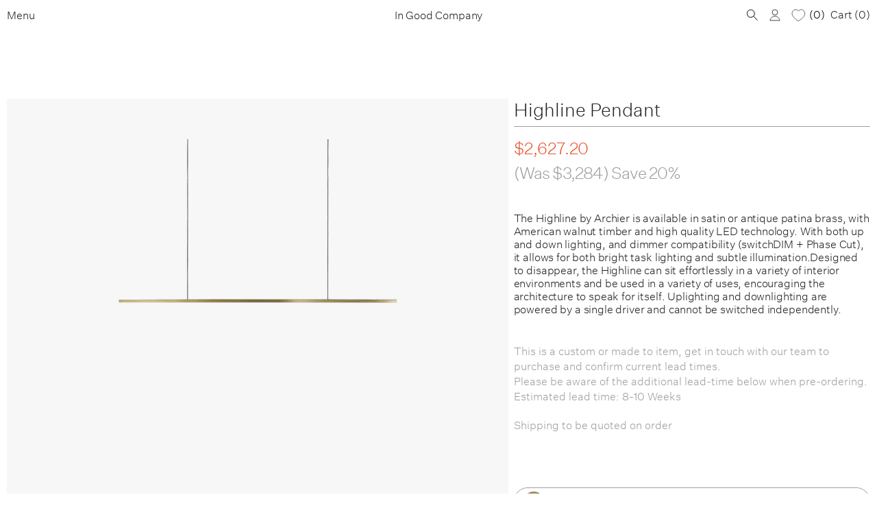

--- FILE ---
content_type: text/html; charset=utf-8
request_url: https://ingoodcompany.com.au/products/highline-pendant
body_size: 27804
content:
<!doctype html>
<html class="no-js" lang="en">
	<head>
		<meta charset="utf-8">
		<meta http-equiv="X-UA-Compatible" content="IE=edge">
		<meta name="viewport" content="width=device-width,initial-scale=1">
		<meta name="theme-color" content="">
		<link rel="canonical" href="https://ingoodcompany.com.au/products/highline-pendant">
		<link rel="preconnect" href="https://cdn.shopify.com" crossorigin>
		
		<link rel="apple-touch-icon" sizes="57x57" href="//ingoodcompany.com.au/cdn/shop/t/51/assets/apple-icon-57x57.png?v=18486298541801096601739311667">
		<link rel="apple-touch-icon" sizes="60x60" href="//ingoodcompany.com.au/cdn/shop/t/51/assets/apple-icon-60x60.png?v=182907270448979314941739311667">
		<link rel="apple-touch-icon" sizes="72x72" href="//ingoodcompany.com.au/cdn/shop/t/51/assets/apple-icon-72x72.png?v=126050617751413904531739311667">
		<link rel="apple-touch-icon" sizes="76x76" href="//ingoodcompany.com.au/cdn/shop/t/51/assets/apple-icon-76x76.png?v=177504537539874554041739311667">
		<link rel="apple-touch-icon" sizes="114x114" href="//ingoodcompany.com.au/cdn/shop/t/51/assets/apple-icon-114x114.png?v=39698889347504738031739311667">
		<link rel="apple-touch-icon" sizes="120x120" href="//ingoodcompany.com.au/cdn/shop/t/51/assets/apple-icon-120x120.png?v=172263264005399389771739311667">
		<link rel="apple-touch-icon" sizes="144x144" href="//ingoodcompany.com.au/cdn/shop/t/51/assets/apple-icon-144x144.png?v=72495100843590487471739311667">
		<link rel="apple-touch-icon" sizes="152x152" href="//ingoodcompany.com.au/cdn/shop/t/51/assets/apple-icon-152x152.png?v=59932749330137738381739311667">
		<link rel="apple-touch-icon" sizes="180x180" href="//ingoodcompany.com.au/cdn/shop/t/51/assets/apple-icon-180x180.png?v=19201033213041916661739311667">
		<link rel="icon" type="image/png" sizes="192x192"  href="//ingoodcompany.com.au/cdn/shop/t/51/assets/android-icon-192x192.png?v=117628816699154626431739311667">
		<link rel="icon" type="image/png" sizes="32x32" href="//ingoodcompany.com.au/cdn/shop/t/51/assets/favicon-32x32.png?v=7727032490451373661739311667">
		<link rel="icon" type="image/png" sizes="96x96" href="//ingoodcompany.com.au/cdn/shop/t/51/assets/favicon-96x96.png?v=154868887057775459911739311667">
		<link rel="icon" type="image/png" sizes="16x16" href="//ingoodcompany.com.au/cdn/shop/t/51/assets/favicon-16x16.png?v=76892732910769184181739311667">
		<meta name="msapplication-TileColor" content="#ffffff">
		<meta name="msapplication-TileImage" content="//ingoodcompany.com.au/cdn/shop/t/51/assets/ms-icon-144x144.png?v=72524407130483249331739311667">
		<meta name="theme-color" content="#ffffff">

		<!-- Google Tag Manager -->
		<script>(function(w,d,s,l,i){w[l]=w[l]||[];w[l].push({'gtm.start':
		new Date().getTime(),event:'gtm.js'});var f=d.getElementsByTagName(s)[0],
		j=d.createElement(s),dl=l!='dataLayer'?'&l='+l:'';j.async=true;j.src=
		'https://www.googletagmanager.com/gtm.js?id='+i+dl;f.parentNode.insertBefore(j,f);
		})(window,document,'script','dataLayer','GTM-KTQ78PTN');</script>
		<!-- End Google Tag Manager -->
		
		<title>
			Highline Pendant
 &ndash; In Good Company </title>
		
		
			<meta name="description" content="The Highline by Archier is available in satin or antique patina brass, with American walnut timber and high quality LED technology. With both up and down lighting, and dimmer compatibility (switchDIM + Phase Cut), it allows for both bright task lighting and subtle illumination.Designed to disappear, the Highline can si">
		
		
		

<meta property="og:site_name" content="In Good Company ">
<meta property="og:url" content="https://ingoodcompany.com.au/products/highline-pendant">
<meta property="og:title" content="Highline Pendant">
<meta property="og:type" content="product">
<meta property="og:description" content="The Highline by Archier is available in satin or antique patina brass, with American walnut timber and high quality LED technology. With both up and down lighting, and dimmer compatibility (switchDIM + Phase Cut), it allows for both bright task lighting and subtle illumination.Designed to disappear, the Highline can si"><meta property="og:image" content="http://ingoodcompany.com.au/cdn/shop/files/Highline-by-Rakumba-Design-Product-Directory-The-Local-Project-767x767-1.png?v=1700022323">
  <meta property="og:image:secure_url" content="https://ingoodcompany.com.au/cdn/shop/files/Highline-by-Rakumba-Design-Product-Directory-The-Local-Project-767x767-1.png?v=1700022323">
  <meta property="og:image:width" content="767">
  <meta property="og:image:height" content="767"><meta property="og:price:amount" content="2,334.40">
  <meta property="og:price:currency" content="AUD"><meta name="twitter:card" content="summary_large_image">
<meta name="twitter:title" content="Highline Pendant">
<meta name="twitter:description" content="The Highline by Archier is available in satin or antique patina brass, with American walnut timber and high quality LED technology. With both up and down lighting, and dimmer compatibility (switchDIM + Phase Cut), it allows for both bright task lighting and subtle illumination.Designed to disappear, the Highline can si">

		
		<link rel="stylesheet" href="//ingoodcompany.com.au/cdn/shop/t/51/assets/main.css?v=113769725082410285681739323000">

        <!-- JQuery -->
        <script src="https://ajax.googleapis.com/ajax/libs/jquery/3.7.1/jquery.min.js"></script>
		
		<script src="//ingoodcompany.com.au/cdn/shop/t/51/assets/masonry.pkgd.min.js?v=52946867241060388171739311667" defer="defer"></script>
		<script src="//ingoodcompany.com.au/cdn/shop/t/51/assets/plugins-min.js?v=181381659471196942721739311667" defer="defer"></script>
		<script src="//ingoodcompany.com.au/cdn/shop/t/51/assets/main-min.js?v=182186487393841888631739311667" defer="defer"></script>

        <script>window.performance && window.performance.mark && window.performance.mark('shopify.content_for_header.start');</script><meta name="facebook-domain-verification" content="0ismu1ncf4qo2scb34g82qzf7mgm9c">
<meta name="google-site-verification" content="wFCkNeynW4cwok7n1IsSl36hHM6_ZsixpjtVHdfXC2g">
<meta id="shopify-digital-wallet" name="shopify-digital-wallet" content="/1296564285/digital_wallets/dialog">
<meta name="shopify-checkout-api-token" content="f375fcdf4ba2c054c58e8d89d92b9a6c">
<link rel="alternate" type="application/json+oembed" href="https://ingoodcompany.com.au/products/highline-pendant.oembed">
<script async="async" src="/checkouts/internal/preloads.js?locale=en-AU"></script>
<link rel="preconnect" href="https://shop.app" crossorigin="anonymous">
<script async="async" src="https://shop.app/checkouts/internal/preloads.js?locale=en-AU&shop_id=1296564285" crossorigin="anonymous"></script>
<script id="apple-pay-shop-capabilities" type="application/json">{"shopId":1296564285,"countryCode":"AU","currencyCode":"AUD","merchantCapabilities":["supports3DS"],"merchantId":"gid:\/\/shopify\/Shop\/1296564285","merchantName":"In Good Company ","requiredBillingContactFields":["postalAddress","email","phone"],"requiredShippingContactFields":["postalAddress","email","phone"],"shippingType":"shipping","supportedNetworks":["visa","masterCard","amex","jcb"],"total":{"type":"pending","label":"In Good Company ","amount":"1.00"},"shopifyPaymentsEnabled":true,"supportsSubscriptions":true}</script>
<script id="shopify-features" type="application/json">{"accessToken":"f375fcdf4ba2c054c58e8d89d92b9a6c","betas":["rich-media-storefront-analytics"],"domain":"ingoodcompany.com.au","predictiveSearch":true,"shopId":1296564285,"locale":"en"}</script>
<script>var Shopify = Shopify || {};
Shopify.shop = "in-good-company-1.myshopify.com";
Shopify.locale = "en";
Shopify.currency = {"active":"AUD","rate":"1.0"};
Shopify.country = "AU";
Shopify.theme = {"name":"IGC Latitude (LY) - Feb","id":145299243235,"schema_name":"In Good Company","schema_version":"1.0","theme_store_id":null,"role":"main"};
Shopify.theme.handle = "null";
Shopify.theme.style = {"id":null,"handle":null};
Shopify.cdnHost = "ingoodcompany.com.au/cdn";
Shopify.routes = Shopify.routes || {};
Shopify.routes.root = "/";</script>
<script type="module">!function(o){(o.Shopify=o.Shopify||{}).modules=!0}(window);</script>
<script>!function(o){function n(){var o=[];function n(){o.push(Array.prototype.slice.apply(arguments))}return n.q=o,n}var t=o.Shopify=o.Shopify||{};t.loadFeatures=n(),t.autoloadFeatures=n()}(window);</script>
<script>
  window.ShopifyPay = window.ShopifyPay || {};
  window.ShopifyPay.apiHost = "shop.app\/pay";
  window.ShopifyPay.redirectState = null;
</script>
<script id="shop-js-analytics" type="application/json">{"pageType":"product"}</script>
<script defer="defer" async type="module" src="//ingoodcompany.com.au/cdn/shopifycloud/shop-js/modules/v2/client.init-shop-cart-sync_BT-GjEfc.en.esm.js"></script>
<script defer="defer" async type="module" src="//ingoodcompany.com.au/cdn/shopifycloud/shop-js/modules/v2/chunk.common_D58fp_Oc.esm.js"></script>
<script defer="defer" async type="module" src="//ingoodcompany.com.au/cdn/shopifycloud/shop-js/modules/v2/chunk.modal_xMitdFEc.esm.js"></script>
<script type="module">
  await import("//ingoodcompany.com.au/cdn/shopifycloud/shop-js/modules/v2/client.init-shop-cart-sync_BT-GjEfc.en.esm.js");
await import("//ingoodcompany.com.au/cdn/shopifycloud/shop-js/modules/v2/chunk.common_D58fp_Oc.esm.js");
await import("//ingoodcompany.com.au/cdn/shopifycloud/shop-js/modules/v2/chunk.modal_xMitdFEc.esm.js");

  window.Shopify.SignInWithShop?.initShopCartSync?.({"fedCMEnabled":true,"windoidEnabled":true});

</script>
<script>
  window.Shopify = window.Shopify || {};
  if (!window.Shopify.featureAssets) window.Shopify.featureAssets = {};
  window.Shopify.featureAssets['shop-js'] = {"shop-cart-sync":["modules/v2/client.shop-cart-sync_DZOKe7Ll.en.esm.js","modules/v2/chunk.common_D58fp_Oc.esm.js","modules/v2/chunk.modal_xMitdFEc.esm.js"],"init-fed-cm":["modules/v2/client.init-fed-cm_B6oLuCjv.en.esm.js","modules/v2/chunk.common_D58fp_Oc.esm.js","modules/v2/chunk.modal_xMitdFEc.esm.js"],"shop-cash-offers":["modules/v2/client.shop-cash-offers_D2sdYoxE.en.esm.js","modules/v2/chunk.common_D58fp_Oc.esm.js","modules/v2/chunk.modal_xMitdFEc.esm.js"],"shop-login-button":["modules/v2/client.shop-login-button_QeVjl5Y3.en.esm.js","modules/v2/chunk.common_D58fp_Oc.esm.js","modules/v2/chunk.modal_xMitdFEc.esm.js"],"pay-button":["modules/v2/client.pay-button_DXTOsIq6.en.esm.js","modules/v2/chunk.common_D58fp_Oc.esm.js","modules/v2/chunk.modal_xMitdFEc.esm.js"],"shop-button":["modules/v2/client.shop-button_DQZHx9pm.en.esm.js","modules/v2/chunk.common_D58fp_Oc.esm.js","modules/v2/chunk.modal_xMitdFEc.esm.js"],"avatar":["modules/v2/client.avatar_BTnouDA3.en.esm.js"],"init-windoid":["modules/v2/client.init-windoid_CR1B-cfM.en.esm.js","modules/v2/chunk.common_D58fp_Oc.esm.js","modules/v2/chunk.modal_xMitdFEc.esm.js"],"init-shop-for-new-customer-accounts":["modules/v2/client.init-shop-for-new-customer-accounts_C_vY_xzh.en.esm.js","modules/v2/client.shop-login-button_QeVjl5Y3.en.esm.js","modules/v2/chunk.common_D58fp_Oc.esm.js","modules/v2/chunk.modal_xMitdFEc.esm.js"],"init-shop-email-lookup-coordinator":["modules/v2/client.init-shop-email-lookup-coordinator_BI7n9ZSv.en.esm.js","modules/v2/chunk.common_D58fp_Oc.esm.js","modules/v2/chunk.modal_xMitdFEc.esm.js"],"init-shop-cart-sync":["modules/v2/client.init-shop-cart-sync_BT-GjEfc.en.esm.js","modules/v2/chunk.common_D58fp_Oc.esm.js","modules/v2/chunk.modal_xMitdFEc.esm.js"],"shop-toast-manager":["modules/v2/client.shop-toast-manager_DiYdP3xc.en.esm.js","modules/v2/chunk.common_D58fp_Oc.esm.js","modules/v2/chunk.modal_xMitdFEc.esm.js"],"init-customer-accounts":["modules/v2/client.init-customer-accounts_D9ZNqS-Q.en.esm.js","modules/v2/client.shop-login-button_QeVjl5Y3.en.esm.js","modules/v2/chunk.common_D58fp_Oc.esm.js","modules/v2/chunk.modal_xMitdFEc.esm.js"],"init-customer-accounts-sign-up":["modules/v2/client.init-customer-accounts-sign-up_iGw4briv.en.esm.js","modules/v2/client.shop-login-button_QeVjl5Y3.en.esm.js","modules/v2/chunk.common_D58fp_Oc.esm.js","modules/v2/chunk.modal_xMitdFEc.esm.js"],"shop-follow-button":["modules/v2/client.shop-follow-button_CqMgW2wH.en.esm.js","modules/v2/chunk.common_D58fp_Oc.esm.js","modules/v2/chunk.modal_xMitdFEc.esm.js"],"checkout-modal":["modules/v2/client.checkout-modal_xHeaAweL.en.esm.js","modules/v2/chunk.common_D58fp_Oc.esm.js","modules/v2/chunk.modal_xMitdFEc.esm.js"],"shop-login":["modules/v2/client.shop-login_D91U-Q7h.en.esm.js","modules/v2/chunk.common_D58fp_Oc.esm.js","modules/v2/chunk.modal_xMitdFEc.esm.js"],"lead-capture":["modules/v2/client.lead-capture_BJmE1dJe.en.esm.js","modules/v2/chunk.common_D58fp_Oc.esm.js","modules/v2/chunk.modal_xMitdFEc.esm.js"],"payment-terms":["modules/v2/client.payment-terms_Ci9AEqFq.en.esm.js","modules/v2/chunk.common_D58fp_Oc.esm.js","modules/v2/chunk.modal_xMitdFEc.esm.js"]};
</script>
<script>(function() {
  var isLoaded = false;
  function asyncLoad() {
    if (isLoaded) return;
    isLoaded = true;
    var urls = ["\/\/cdn.shopify.com\/proxy\/d5a528f873c4c4a787df758396a07b08643ac5c8836cf1899c5befc706348352\/shopify.livechatinc.com\/api\/v2\/script\/137bad13-c44e-49ff-a721-c131d92e6474\/widget.js?shop=in-good-company-1.myshopify.com\u0026sp-cache-control=cHVibGljLCBtYXgtYWdlPTkwMA","https:\/\/dotbanner.flagon.digital\/dotbanner.js?shop=in-good-company-1.myshopify.com"];
    for (var i = 0; i < urls.length; i++) {
      var s = document.createElement('script');
      s.type = 'text/javascript';
      s.async = true;
      s.src = urls[i];
      var x = document.getElementsByTagName('script')[0];
      x.parentNode.insertBefore(s, x);
    }
  };
  if(window.attachEvent) {
    window.attachEvent('onload', asyncLoad);
  } else {
    window.addEventListener('load', asyncLoad, false);
  }
})();</script>
<script id="__st">var __st={"a":1296564285,"offset":39600,"reqid":"27f23af8-6c79-4948-8e2f-b64b9908ab16-1769162416","pageurl":"ingoodcompany.com.au\/products\/highline-pendant","u":"1156dc658b3b","p":"product","rtyp":"product","rid":8202070032611};</script>
<script>window.ShopifyPaypalV4VisibilityTracking = true;</script>
<script id="captcha-bootstrap">!function(){'use strict';const t='contact',e='account',n='new_comment',o=[[t,t],['blogs',n],['comments',n],[t,'customer']],c=[[e,'customer_login'],[e,'guest_login'],[e,'recover_customer_password'],[e,'create_customer']],r=t=>t.map((([t,e])=>`form[action*='/${t}']:not([data-nocaptcha='true']) input[name='form_type'][value='${e}']`)).join(','),a=t=>()=>t?[...document.querySelectorAll(t)].map((t=>t.form)):[];function s(){const t=[...o],e=r(t);return a(e)}const i='password',u='form_key',d=['recaptcha-v3-token','g-recaptcha-response','h-captcha-response',i],f=()=>{try{return window.sessionStorage}catch{return}},m='__shopify_v',_=t=>t.elements[u];function p(t,e,n=!1){try{const o=window.sessionStorage,c=JSON.parse(o.getItem(e)),{data:r}=function(t){const{data:e,action:n}=t;return t[m]||n?{data:e,action:n}:{data:t,action:n}}(c);for(const[e,n]of Object.entries(r))t.elements[e]&&(t.elements[e].value=n);n&&o.removeItem(e)}catch(o){console.error('form repopulation failed',{error:o})}}const l='form_type',E='cptcha';function T(t){t.dataset[E]=!0}const w=window,h=w.document,L='Shopify',v='ce_forms',y='captcha';let A=!1;((t,e)=>{const n=(g='f06e6c50-85a8-45c8-87d0-21a2b65856fe',I='https://cdn.shopify.com/shopifycloud/storefront-forms-hcaptcha/ce_storefront_forms_captcha_hcaptcha.v1.5.2.iife.js',D={infoText:'Protected by hCaptcha',privacyText:'Privacy',termsText:'Terms'},(t,e,n)=>{const o=w[L][v],c=o.bindForm;if(c)return c(t,g,e,D).then(n);var r;o.q.push([[t,g,e,D],n]),r=I,A||(h.body.append(Object.assign(h.createElement('script'),{id:'captcha-provider',async:!0,src:r})),A=!0)});var g,I,D;w[L]=w[L]||{},w[L][v]=w[L][v]||{},w[L][v].q=[],w[L][y]=w[L][y]||{},w[L][y].protect=function(t,e){n(t,void 0,e),T(t)},Object.freeze(w[L][y]),function(t,e,n,w,h,L){const[v,y,A,g]=function(t,e,n){const i=e?o:[],u=t?c:[],d=[...i,...u],f=r(d),m=r(i),_=r(d.filter((([t,e])=>n.includes(e))));return[a(f),a(m),a(_),s()]}(w,h,L),I=t=>{const e=t.target;return e instanceof HTMLFormElement?e:e&&e.form},D=t=>v().includes(t);t.addEventListener('submit',(t=>{const e=I(t);if(!e)return;const n=D(e)&&!e.dataset.hcaptchaBound&&!e.dataset.recaptchaBound,o=_(e),c=g().includes(e)&&(!o||!o.value);(n||c)&&t.preventDefault(),c&&!n&&(function(t){try{if(!f())return;!function(t){const e=f();if(!e)return;const n=_(t);if(!n)return;const o=n.value;o&&e.removeItem(o)}(t);const e=Array.from(Array(32),(()=>Math.random().toString(36)[2])).join('');!function(t,e){_(t)||t.append(Object.assign(document.createElement('input'),{type:'hidden',name:u})),t.elements[u].value=e}(t,e),function(t,e){const n=f();if(!n)return;const o=[...t.querySelectorAll(`input[type='${i}']`)].map((({name:t})=>t)),c=[...d,...o],r={};for(const[a,s]of new FormData(t).entries())c.includes(a)||(r[a]=s);n.setItem(e,JSON.stringify({[m]:1,action:t.action,data:r}))}(t,e)}catch(e){console.error('failed to persist form',e)}}(e),e.submit())}));const S=(t,e)=>{t&&!t.dataset[E]&&(n(t,e.some((e=>e===t))),T(t))};for(const o of['focusin','change'])t.addEventListener(o,(t=>{const e=I(t);D(e)&&S(e,y())}));const B=e.get('form_key'),M=e.get(l),P=B&&M;t.addEventListener('DOMContentLoaded',(()=>{const t=y();if(P)for(const e of t)e.elements[l].value===M&&p(e,B);[...new Set([...A(),...v().filter((t=>'true'===t.dataset.shopifyCaptcha))])].forEach((e=>S(e,t)))}))}(h,new URLSearchParams(w.location.search),n,t,e,['guest_login'])})(!1,!0)}();</script>
<script integrity="sha256-4kQ18oKyAcykRKYeNunJcIwy7WH5gtpwJnB7kiuLZ1E=" data-source-attribution="shopify.loadfeatures" defer="defer" src="//ingoodcompany.com.au/cdn/shopifycloud/storefront/assets/storefront/load_feature-a0a9edcb.js" crossorigin="anonymous"></script>
<script crossorigin="anonymous" defer="defer" src="//ingoodcompany.com.au/cdn/shopifycloud/storefront/assets/shopify_pay/storefront-65b4c6d7.js?v=20250812"></script>
<script data-source-attribution="shopify.dynamic_checkout.dynamic.init">var Shopify=Shopify||{};Shopify.PaymentButton=Shopify.PaymentButton||{isStorefrontPortableWallets:!0,init:function(){window.Shopify.PaymentButton.init=function(){};var t=document.createElement("script");t.src="https://ingoodcompany.com.au/cdn/shopifycloud/portable-wallets/latest/portable-wallets.en.js",t.type="module",document.head.appendChild(t)}};
</script>
<script data-source-attribution="shopify.dynamic_checkout.buyer_consent">
  function portableWalletsHideBuyerConsent(e){var t=document.getElementById("shopify-buyer-consent"),n=document.getElementById("shopify-subscription-policy-button");t&&n&&(t.classList.add("hidden"),t.setAttribute("aria-hidden","true"),n.removeEventListener("click",e))}function portableWalletsShowBuyerConsent(e){var t=document.getElementById("shopify-buyer-consent"),n=document.getElementById("shopify-subscription-policy-button");t&&n&&(t.classList.remove("hidden"),t.removeAttribute("aria-hidden"),n.addEventListener("click",e))}window.Shopify?.PaymentButton&&(window.Shopify.PaymentButton.hideBuyerConsent=portableWalletsHideBuyerConsent,window.Shopify.PaymentButton.showBuyerConsent=portableWalletsShowBuyerConsent);
</script>
<script data-source-attribution="shopify.dynamic_checkout.cart.bootstrap">document.addEventListener("DOMContentLoaded",(function(){function t(){return document.querySelector("shopify-accelerated-checkout-cart, shopify-accelerated-checkout")}if(t())Shopify.PaymentButton.init();else{new MutationObserver((function(e,n){t()&&(Shopify.PaymentButton.init(),n.disconnect())})).observe(document.body,{childList:!0,subtree:!0})}}));
</script>
<link id="shopify-accelerated-checkout-styles" rel="stylesheet" media="screen" href="https://ingoodcompany.com.au/cdn/shopifycloud/portable-wallets/latest/accelerated-checkout-backwards-compat.css" crossorigin="anonymous">
<style id="shopify-accelerated-checkout-cart">
        #shopify-buyer-consent {
  margin-top: 1em;
  display: inline-block;
  width: 100%;
}

#shopify-buyer-consent.hidden {
  display: none;
}

#shopify-subscription-policy-button {
  background: none;
  border: none;
  padding: 0;
  text-decoration: underline;
  font-size: inherit;
  cursor: pointer;
}

#shopify-subscription-policy-button::before {
  box-shadow: none;
}

      </style>
<link rel="stylesheet" media="screen" href="//ingoodcompany.com.au/cdn/shop/t/51/compiled_assets/styles.css?v=29971">
<script id="sections-script" data-sections="igc-announcement-bar" defer="defer" src="//ingoodcompany.com.au/cdn/shop/t/51/compiled_assets/scripts.js?v=29971"></script>
<script>window.performance && window.performance.mark && window.performance.mark('shopify.content_for_header.end');</script>
        <script src="//ingoodcompany.com.au/cdn/shop/t/51/assets/igc-quickcart.js?v=71290383451925484431752725201" defer="defer"></script>
        <script src="//ingoodcompany.com.au/cdn/shop/t/51/assets/lightyears_wishlist_custom.js?v=74658412236664230611739311667" defer="defer"></script>
        <script src="//ingoodcompany.com.au/cdn/shop/t/51/assets/lightyearscustom.js?v=27363119472230631851739311667" defer="defer"></script>
		
		<script>
          document.documentElement.className = document.documentElement.className.replace('no-js', 'js');
			if (Shopify.designMode) {
				document.documentElement.classList.add('shopify-design-mode');
			}
		</script>

	<!-- BEGIN app block: shopify://apps/se-wishlist-engine/blocks/app-embed/8f7c0857-8e71-463d-a168-8e133094753b --><link rel="preload" href="https://cdn.shopify.com/extensions/019bdabd-6cb4-76dd-b102-0fca94c8df62/wishlist-engine-226/assets/wishlist-engine.css" as="style" onload="this.onload=null;this.rel='stylesheet'">
<noscript><link rel="stylesheet" href="https://cdn.shopify.com/extensions/019bdabd-6cb4-76dd-b102-0fca94c8df62/wishlist-engine-226/assets/wishlist-engine.css"></noscript>

<meta name="wishlist_shop_current_currency" content="${{ amount }}" id="wishlist_shop_current_currency"/>
<script data-id="Ad05seVZTT0FSY1FTM__14198427981142892921" type="application/javascript">
  var  customHeartIcon='';
  var  customHeartFillIcon='';
</script>

 
<script src="https://cdn.shopify.com/extensions/019bdabd-6cb4-76dd-b102-0fca94c8df62/wishlist-engine-226/assets/wishlist-engine-app.js" defer></script>

<!-- END app block --><!-- BEGIN app block: shopify://apps/klaviyo-email-marketing-sms/blocks/klaviyo-onsite-embed/2632fe16-c075-4321-a88b-50b567f42507 -->












  <script async src="https://static.klaviyo.com/onsite/js/T36yAM/klaviyo.js?company_id=T36yAM"></script>
  <script>!function(){if(!window.klaviyo){window._klOnsite=window._klOnsite||[];try{window.klaviyo=new Proxy({},{get:function(n,i){return"push"===i?function(){var n;(n=window._klOnsite).push.apply(n,arguments)}:function(){for(var n=arguments.length,o=new Array(n),w=0;w<n;w++)o[w]=arguments[w];var t="function"==typeof o[o.length-1]?o.pop():void 0,e=new Promise((function(n){window._klOnsite.push([i].concat(o,[function(i){t&&t(i),n(i)}]))}));return e}}})}catch(n){window.klaviyo=window.klaviyo||[],window.klaviyo.push=function(){var n;(n=window._klOnsite).push.apply(n,arguments)}}}}();</script>

  
    <script id="viewed_product">
      if (item == null) {
        var _learnq = _learnq || [];

        var MetafieldReviews = null
        var MetafieldYotpoRating = null
        var MetafieldYotpoCount = null
        var MetafieldLooxRating = null
        var MetafieldLooxCount = null
        var okendoProduct = null
        var okendoProductReviewCount = null
        var okendoProductReviewAverageValue = null
        try {
          // The following fields are used for Customer Hub recently viewed in order to add reviews.
          // This information is not part of __kla_viewed. Instead, it is part of __kla_viewed_reviewed_items
          MetafieldReviews = {};
          MetafieldYotpoRating = null
          MetafieldYotpoCount = null
          MetafieldLooxRating = null
          MetafieldLooxCount = null

          okendoProduct = null
          // If the okendo metafield is not legacy, it will error, which then requires the new json formatted data
          if (okendoProduct && 'error' in okendoProduct) {
            okendoProduct = null
          }
          okendoProductReviewCount = okendoProduct ? okendoProduct.reviewCount : null
          okendoProductReviewAverageValue = okendoProduct ? okendoProduct.reviewAverageValue : null
        } catch (error) {
          console.error('Error in Klaviyo onsite reviews tracking:', error);
        }

        var item = {
          Name: "Highline Pendant",
          ProductID: 8202070032611,
          Categories: ["10% Off | EOFY Sale","Explore New Lighting","Is on Sale (Price Reduced)","Lighting","Pendant Lights","Shop Now - Lighting"],
          ImageURL: "https://ingoodcompany.com.au/cdn/shop/files/Highline-by-Rakumba-Design-Product-Directory-The-Local-Project-767x767-1_grande.png?v=1700022323",
          URL: "https://ingoodcompany.com.au/products/highline-pendant",
          Brand: "Archier",
          Price: "$2,334.40",
          Value: "2,334.40",
          CompareAtPrice: "$5,189.00"
        };
        _learnq.push(['track', 'Viewed Product', item]);
        _learnq.push(['trackViewedItem', {
          Title: item.Name,
          ItemId: item.ProductID,
          Categories: item.Categories,
          ImageUrl: item.ImageURL,
          Url: item.URL,
          Metadata: {
            Brand: item.Brand,
            Price: item.Price,
            Value: item.Value,
            CompareAtPrice: item.CompareAtPrice
          },
          metafields:{
            reviews: MetafieldReviews,
            yotpo:{
              rating: MetafieldYotpoRating,
              count: MetafieldYotpoCount,
            },
            loox:{
              rating: MetafieldLooxRating,
              count: MetafieldLooxCount,
            },
            okendo: {
              rating: okendoProductReviewAverageValue,
              count: okendoProductReviewCount,
            }
          }
        }]);
      }
    </script>
  




  <script>
    window.klaviyoReviewsProductDesignMode = false
  </script>







<!-- END app block --><link href="https://monorail-edge.shopifysvc.com" rel="dns-prefetch">
<script>(function(){if ("sendBeacon" in navigator && "performance" in window) {try {var session_token_from_headers = performance.getEntriesByType('navigation')[0].serverTiming.find(x => x.name == '_s').description;} catch {var session_token_from_headers = undefined;}var session_cookie_matches = document.cookie.match(/_shopify_s=([^;]*)/);var session_token_from_cookie = session_cookie_matches && session_cookie_matches.length === 2 ? session_cookie_matches[1] : "";var session_token = session_token_from_headers || session_token_from_cookie || "";function handle_abandonment_event(e) {var entries = performance.getEntries().filter(function(entry) {return /monorail-edge.shopifysvc.com/.test(entry.name);});if (!window.abandonment_tracked && entries.length === 0) {window.abandonment_tracked = true;var currentMs = Date.now();var navigation_start = performance.timing.navigationStart;var payload = {shop_id: 1296564285,url: window.location.href,navigation_start,duration: currentMs - navigation_start,session_token,page_type: "product"};window.navigator.sendBeacon("https://monorail-edge.shopifysvc.com/v1/produce", JSON.stringify({schema_id: "online_store_buyer_site_abandonment/1.1",payload: payload,metadata: {event_created_at_ms: currentMs,event_sent_at_ms: currentMs}}));}}window.addEventListener('pagehide', handle_abandonment_event);}}());</script>
<script id="web-pixels-manager-setup">(function e(e,d,r,n,o){if(void 0===o&&(o={}),!Boolean(null===(a=null===(i=window.Shopify)||void 0===i?void 0:i.analytics)||void 0===a?void 0:a.replayQueue)){var i,a;window.Shopify=window.Shopify||{};var t=window.Shopify;t.analytics=t.analytics||{};var s=t.analytics;s.replayQueue=[],s.publish=function(e,d,r){return s.replayQueue.push([e,d,r]),!0};try{self.performance.mark("wpm:start")}catch(e){}var l=function(){var e={modern:/Edge?\/(1{2}[4-9]|1[2-9]\d|[2-9]\d{2}|\d{4,})\.\d+(\.\d+|)|Firefox\/(1{2}[4-9]|1[2-9]\d|[2-9]\d{2}|\d{4,})\.\d+(\.\d+|)|Chrom(ium|e)\/(9{2}|\d{3,})\.\d+(\.\d+|)|(Maci|X1{2}).+ Version\/(15\.\d+|(1[6-9]|[2-9]\d|\d{3,})\.\d+)([,.]\d+|)( \(\w+\)|)( Mobile\/\w+|) Safari\/|Chrome.+OPR\/(9{2}|\d{3,})\.\d+\.\d+|(CPU[ +]OS|iPhone[ +]OS|CPU[ +]iPhone|CPU IPhone OS|CPU iPad OS)[ +]+(15[._]\d+|(1[6-9]|[2-9]\d|\d{3,})[._]\d+)([._]\d+|)|Android:?[ /-](13[3-9]|1[4-9]\d|[2-9]\d{2}|\d{4,})(\.\d+|)(\.\d+|)|Android.+Firefox\/(13[5-9]|1[4-9]\d|[2-9]\d{2}|\d{4,})\.\d+(\.\d+|)|Android.+Chrom(ium|e)\/(13[3-9]|1[4-9]\d|[2-9]\d{2}|\d{4,})\.\d+(\.\d+|)|SamsungBrowser\/([2-9]\d|\d{3,})\.\d+/,legacy:/Edge?\/(1[6-9]|[2-9]\d|\d{3,})\.\d+(\.\d+|)|Firefox\/(5[4-9]|[6-9]\d|\d{3,})\.\d+(\.\d+|)|Chrom(ium|e)\/(5[1-9]|[6-9]\d|\d{3,})\.\d+(\.\d+|)([\d.]+$|.*Safari\/(?![\d.]+ Edge\/[\d.]+$))|(Maci|X1{2}).+ Version\/(10\.\d+|(1[1-9]|[2-9]\d|\d{3,})\.\d+)([,.]\d+|)( \(\w+\)|)( Mobile\/\w+|) Safari\/|Chrome.+OPR\/(3[89]|[4-9]\d|\d{3,})\.\d+\.\d+|(CPU[ +]OS|iPhone[ +]OS|CPU[ +]iPhone|CPU IPhone OS|CPU iPad OS)[ +]+(10[._]\d+|(1[1-9]|[2-9]\d|\d{3,})[._]\d+)([._]\d+|)|Android:?[ /-](13[3-9]|1[4-9]\d|[2-9]\d{2}|\d{4,})(\.\d+|)(\.\d+|)|Mobile Safari.+OPR\/([89]\d|\d{3,})\.\d+\.\d+|Android.+Firefox\/(13[5-9]|1[4-9]\d|[2-9]\d{2}|\d{4,})\.\d+(\.\d+|)|Android.+Chrom(ium|e)\/(13[3-9]|1[4-9]\d|[2-9]\d{2}|\d{4,})\.\d+(\.\d+|)|Android.+(UC? ?Browser|UCWEB|U3)[ /]?(15\.([5-9]|\d{2,})|(1[6-9]|[2-9]\d|\d{3,})\.\d+)\.\d+|SamsungBrowser\/(5\.\d+|([6-9]|\d{2,})\.\d+)|Android.+MQ{2}Browser\/(14(\.(9|\d{2,})|)|(1[5-9]|[2-9]\d|\d{3,})(\.\d+|))(\.\d+|)|K[Aa][Ii]OS\/(3\.\d+|([4-9]|\d{2,})\.\d+)(\.\d+|)/},d=e.modern,r=e.legacy,n=navigator.userAgent;return n.match(d)?"modern":n.match(r)?"legacy":"unknown"}(),u="modern"===l?"modern":"legacy",c=(null!=n?n:{modern:"",legacy:""})[u],f=function(e){return[e.baseUrl,"/wpm","/b",e.hashVersion,"modern"===e.buildTarget?"m":"l",".js"].join("")}({baseUrl:d,hashVersion:r,buildTarget:u}),m=function(e){var d=e.version,r=e.bundleTarget,n=e.surface,o=e.pageUrl,i=e.monorailEndpoint;return{emit:function(e){var a=e.status,t=e.errorMsg,s=(new Date).getTime(),l=JSON.stringify({metadata:{event_sent_at_ms:s},events:[{schema_id:"web_pixels_manager_load/3.1",payload:{version:d,bundle_target:r,page_url:o,status:a,surface:n,error_msg:t},metadata:{event_created_at_ms:s}}]});if(!i)return console&&console.warn&&console.warn("[Web Pixels Manager] No Monorail endpoint provided, skipping logging."),!1;try{return self.navigator.sendBeacon.bind(self.navigator)(i,l)}catch(e){}var u=new XMLHttpRequest;try{return u.open("POST",i,!0),u.setRequestHeader("Content-Type","text/plain"),u.send(l),!0}catch(e){return console&&console.warn&&console.warn("[Web Pixels Manager] Got an unhandled error while logging to Monorail."),!1}}}}({version:r,bundleTarget:l,surface:e.surface,pageUrl:self.location.href,monorailEndpoint:e.monorailEndpoint});try{o.browserTarget=l,function(e){var d=e.src,r=e.async,n=void 0===r||r,o=e.onload,i=e.onerror,a=e.sri,t=e.scriptDataAttributes,s=void 0===t?{}:t,l=document.createElement("script"),u=document.querySelector("head"),c=document.querySelector("body");if(l.async=n,l.src=d,a&&(l.integrity=a,l.crossOrigin="anonymous"),s)for(var f in s)if(Object.prototype.hasOwnProperty.call(s,f))try{l.dataset[f]=s[f]}catch(e){}if(o&&l.addEventListener("load",o),i&&l.addEventListener("error",i),u)u.appendChild(l);else{if(!c)throw new Error("Did not find a head or body element to append the script");c.appendChild(l)}}({src:f,async:!0,onload:function(){if(!function(){var e,d;return Boolean(null===(d=null===(e=window.Shopify)||void 0===e?void 0:e.analytics)||void 0===d?void 0:d.initialized)}()){var d=window.webPixelsManager.init(e)||void 0;if(d){var r=window.Shopify.analytics;r.replayQueue.forEach((function(e){var r=e[0],n=e[1],o=e[2];d.publishCustomEvent(r,n,o)})),r.replayQueue=[],r.publish=d.publishCustomEvent,r.visitor=d.visitor,r.initialized=!0}}},onerror:function(){return m.emit({status:"failed",errorMsg:"".concat(f," has failed to load")})},sri:function(e){var d=/^sha384-[A-Za-z0-9+/=]+$/;return"string"==typeof e&&d.test(e)}(c)?c:"",scriptDataAttributes:o}),m.emit({status:"loading"})}catch(e){m.emit({status:"failed",errorMsg:(null==e?void 0:e.message)||"Unknown error"})}}})({shopId: 1296564285,storefrontBaseUrl: "https://ingoodcompany.com.au",extensionsBaseUrl: "https://extensions.shopifycdn.com/cdn/shopifycloud/web-pixels-manager",monorailEndpoint: "https://monorail-edge.shopifysvc.com/unstable/produce_batch",surface: "storefront-renderer",enabledBetaFlags: ["2dca8a86"],webPixelsConfigList: [{"id":"1324122339","configuration":"{\"accountID\":\"T36yAM\",\"webPixelConfig\":\"eyJlbmFibGVBZGRlZFRvQ2FydEV2ZW50cyI6IHRydWV9\"}","eventPayloadVersion":"v1","runtimeContext":"STRICT","scriptVersion":"524f6c1ee37bacdca7657a665bdca589","type":"APP","apiClientId":123074,"privacyPurposes":["ANALYTICS","MARKETING"],"dataSharingAdjustments":{"protectedCustomerApprovalScopes":["read_customer_address","read_customer_email","read_customer_name","read_customer_personal_data","read_customer_phone"]}},{"id":"1138622691","configuration":"{\"accountID\":\"veeper-app-id\"}","eventPayloadVersion":"v1","runtimeContext":"STRICT","scriptVersion":"c84dd3018b1b293474dfc713f487ad53","type":"APP","apiClientId":5163463,"privacyPurposes":[],"dataSharingAdjustments":{"protectedCustomerApprovalScopes":["read_customer_address","read_customer_email","read_customer_name","read_customer_personal_data","read_customer_phone"]}},{"id":"1074725091","configuration":"{\"storeUuid\":\"137bad13-c44e-49ff-a721-c131d92e6474\"}","eventPayloadVersion":"v1","runtimeContext":"STRICT","scriptVersion":"035ee28a6488b3027bb897f191857f56","type":"APP","apiClientId":1806141,"privacyPurposes":["ANALYTICS","MARKETING","SALE_OF_DATA"],"dataSharingAdjustments":{"protectedCustomerApprovalScopes":["read_customer_address","read_customer_email","read_customer_name","read_customer_personal_data","read_customer_phone"]}},{"id":"445874403","configuration":"{\"config\":\"{\\\"google_tag_ids\\\":[\\\"G-X3SZ4HM8RW\\\",\\\"GT-P3JRF9D\\\",\\\"GTM-KTQ78PTN\\\"],\\\"target_country\\\":\\\"AU\\\",\\\"gtag_events\\\":[{\\\"type\\\":\\\"search\\\",\\\"action_label\\\":[\\\"G-X3SZ4HM8RW\\\",\\\"AW-351443901\\\/iNy1CLXljewaEL23yqcB\\\"]},{\\\"type\\\":\\\"begin_checkout\\\",\\\"action_label\\\":[\\\"G-X3SZ4HM8RW\\\",\\\"AW-351443901\\\/dyflCKnljewaEL23yqcB\\\"]},{\\\"type\\\":\\\"view_item\\\",\\\"action_label\\\":[\\\"G-X3SZ4HM8RW\\\",\\\"AW-351443901\\\/oQFLCLLljewaEL23yqcB\\\",\\\"MC-80G1Q3R9L9\\\"]},{\\\"type\\\":\\\"purchase\\\",\\\"action_label\\\":[\\\"G-X3SZ4HM8RW\\\",\\\"AW-351443901\\\/klZ3CKbljewaEL23yqcB\\\",\\\"MC-80G1Q3R9L9\\\"]},{\\\"type\\\":\\\"page_view\\\",\\\"action_label\\\":[\\\"G-X3SZ4HM8RW\\\",\\\"AW-351443901\\\/k3nTCK_ljewaEL23yqcB\\\",\\\"MC-80G1Q3R9L9\\\"]},{\\\"type\\\":\\\"add_payment_info\\\",\\\"action_label\\\":[\\\"G-X3SZ4HM8RW\\\",\\\"AW-351443901\\\/LzsqCLjljewaEL23yqcB\\\"]},{\\\"type\\\":\\\"add_to_cart\\\",\\\"action_label\\\":[\\\"G-X3SZ4HM8RW\\\",\\\"AW-351443901\\\/hrrrCKzljewaEL23yqcB\\\"]}],\\\"enable_monitoring_mode\\\":false}\"}","eventPayloadVersion":"v1","runtimeContext":"OPEN","scriptVersion":"b2a88bafab3e21179ed38636efcd8a93","type":"APP","apiClientId":1780363,"privacyPurposes":[],"dataSharingAdjustments":{"protectedCustomerApprovalScopes":["read_customer_address","read_customer_email","read_customer_name","read_customer_personal_data","read_customer_phone"]}},{"id":"128352483","configuration":"{\"pixel_id\":\"651660485455967\",\"pixel_type\":\"facebook_pixel\",\"metaapp_system_user_token\":\"-\"}","eventPayloadVersion":"v1","runtimeContext":"OPEN","scriptVersion":"ca16bc87fe92b6042fbaa3acc2fbdaa6","type":"APP","apiClientId":2329312,"privacyPurposes":["ANALYTICS","MARKETING","SALE_OF_DATA"],"dataSharingAdjustments":{"protectedCustomerApprovalScopes":["read_customer_address","read_customer_email","read_customer_name","read_customer_personal_data","read_customer_phone"]}},{"id":"88670435","configuration":"{\"tagID\":\"2613547052329\"}","eventPayloadVersion":"v1","runtimeContext":"STRICT","scriptVersion":"18031546ee651571ed29edbe71a3550b","type":"APP","apiClientId":3009811,"privacyPurposes":["ANALYTICS","MARKETING","SALE_OF_DATA"],"dataSharingAdjustments":{"protectedCustomerApprovalScopes":["read_customer_address","read_customer_email","read_customer_name","read_customer_personal_data","read_customer_phone"]}},{"id":"shopify-app-pixel","configuration":"{}","eventPayloadVersion":"v1","runtimeContext":"STRICT","scriptVersion":"0450","apiClientId":"shopify-pixel","type":"APP","privacyPurposes":["ANALYTICS","MARKETING"]},{"id":"shopify-custom-pixel","eventPayloadVersion":"v1","runtimeContext":"LAX","scriptVersion":"0450","apiClientId":"shopify-pixel","type":"CUSTOM","privacyPurposes":["ANALYTICS","MARKETING"]}],isMerchantRequest: false,initData: {"shop":{"name":"In Good Company ","paymentSettings":{"currencyCode":"AUD"},"myshopifyDomain":"in-good-company-1.myshopify.com","countryCode":"AU","storefrontUrl":"https:\/\/ingoodcompany.com.au"},"customer":null,"cart":null,"checkout":null,"productVariants":[{"price":{"amount":2627.2,"currencyCode":"AUD"},"product":{"title":"Highline Pendant","vendor":"Archier","id":"8202070032611","untranslatedTitle":"Highline Pendant","url":"\/products\/highline-pendant","type":"Pendant Lights"},"id":"44141767917795","image":{"src":"\/\/ingoodcompany.com.au\/cdn\/shop\/files\/Highline-by-Rakumba-Design-Product-Directory-The-Local-Project-767x767-1.png?v=1700022323"},"sku":"Highline_SA1400","title":"Brushed Brass \/ 140cm","untranslatedTitle":"Brushed Brass \/ 140cm"},{"price":{"amount":2902.4,"currencyCode":"AUD"},"product":{"title":"Highline Pendant","vendor":"Archier","id":"8202070032611","untranslatedTitle":"Highline Pendant","url":"\/products\/highline-pendant","type":"Pendant Lights"},"id":"44141768016099","image":{"src":"\/\/ingoodcompany.com.au\/cdn\/shop\/files\/Highline-by-Rakumba-Design-Product-Directory-The-Local-Project-767x767-1.png?v=1700022323"},"sku":"Highline_SA1800","title":"Brushed Brass \/ 180cm","untranslatedTitle":"Brushed Brass \/ 180cm"},{"price":{"amount":3747.2,"currencyCode":"AUD"},"product":{"title":"Highline Pendant","vendor":"Archier","id":"8202070032611","untranslatedTitle":"Highline Pendant","url":"\/products\/highline-pendant","type":"Pendant Lights"},"id":"44141768048867","image":{"src":"\/\/ingoodcompany.com.au\/cdn\/shop\/files\/Highline-by-Rakumba-Design-Product-Directory-The-Local-Project-767x767-1.png?v=1700022323"},"sku":"Highline_SA2400","title":"Brushed Brass \/ 240cm","untranslatedTitle":"Brushed Brass \/ 240cm"},{"price":{"amount":2893.6,"currencyCode":"AUD"},"product":{"title":"Highline Pendant","vendor":"Archier","id":"8202070032611","untranslatedTitle":"Highline Pendant","url":"\/products\/highline-pendant","type":"Pendant Lights"},"id":"44141768081635","image":{"src":"\/\/ingoodcompany.com.au\/cdn\/shop\/files\/HCP_170517_Archier_Products_019.jpg?v=1700022323"},"sku":"Highline_PT1400","title":"Patina Brass \/ 140cm","untranslatedTitle":"Patina Brass \/ 140cm"},{"price":{"amount":3238.4,"currencyCode":"AUD"},"product":{"title":"Highline Pendant","vendor":"Archier","id":"8202070032611","untranslatedTitle":"Highline Pendant","url":"\/products\/highline-pendant","type":"Pendant Lights"},"id":"44141768114403","image":{"src":"\/\/ingoodcompany.com.au\/cdn\/shop\/files\/HCP_170517_Archier_Products_019.jpg?v=1700022323"},"sku":"Highline_PT1800","title":"Patina Brass \/ 180cm","untranslatedTitle":"Patina Brass \/ 180cm"},{"price":{"amount":4151.2,"currencyCode":"AUD"},"product":{"title":"Highline Pendant","vendor":"Archier","id":"8202070032611","untranslatedTitle":"Highline Pendant","url":"\/products\/highline-pendant","type":"Pendant Lights"},"id":"44141768147171","image":{"src":"\/\/ingoodcompany.com.au\/cdn\/shop\/files\/HCP_170517_Archier_Products_019.jpg?v=1700022323"},"sku":"Highline_PT2400","title":"Patina Brass \/ 240cm","untranslatedTitle":"Patina Brass \/ 240cm"},{"price":{"amount":2334.4,"currencyCode":"AUD"},"product":{"title":"Highline Pendant","vendor":"Archier","id":"8202070032611","untranslatedTitle":"Highline Pendant","url":"\/products\/highline-pendant","type":"Pendant Lights"},"id":"44141768179939","image":{"src":"\/\/ingoodcompany.com.au\/cdn\/shop\/files\/221027_VZ_ARCHIER_s01_033_R1_G2.jpg?v=1700022323"},"sku":"Highline_PCW1400","title":"White \/ 140cm","untranslatedTitle":"White \/ 140cm"},{"price":{"amount":2501.6,"currencyCode":"AUD"},"product":{"title":"Highline Pendant","vendor":"Archier","id":"8202070032611","untranslatedTitle":"Highline Pendant","url":"\/products\/highline-pendant","type":"Pendant Lights"},"id":"44141768212707","image":{"src":"\/\/ingoodcompany.com.au\/cdn\/shop\/files\/221027_VZ_ARCHIER_s01_033_R1_G2.jpg?v=1700022323"},"sku":"Highline_PCW1800","title":"White \/ 180cm","untranslatedTitle":"White \/ 180cm"},{"price":{"amount":3238.4,"currencyCode":"AUD"},"product":{"title":"Highline Pendant","vendor":"Archier","id":"8202070032611","untranslatedTitle":"Highline Pendant","url":"\/products\/highline-pendant","type":"Pendant Lights"},"id":"44141768245475","image":{"src":"\/\/ingoodcompany.com.au\/cdn\/shop\/files\/221027_VZ_ARCHIER_s01_033_R1_G2.jpg?v=1700022323"},"sku":"Highline_PCW2400","title":"White \/ 240cm","untranslatedTitle":"White \/ 240cm"},{"price":{"amount":2334.4,"currencyCode":"AUD"},"product":{"title":"Highline Pendant","vendor":"Archier","id":"8202070032611","untranslatedTitle":"Highline Pendant","url":"\/products\/highline-pendant","type":"Pendant Lights"},"id":"44141768278243","image":{"src":"\/\/ingoodcompany.com.au\/cdn\/shop\/files\/Highline-by-Rakumba-Design-Product-Directory-The-Local-Project-767x767-1.png?v=1700022323"},"sku":"Highline_PCB1400","title":"Black \/ 140cm","untranslatedTitle":"Black \/ 140cm"},{"price":{"amount":2501.6,"currencyCode":"AUD"},"product":{"title":"Highline Pendant","vendor":"Archier","id":"8202070032611","untranslatedTitle":"Highline Pendant","url":"\/products\/highline-pendant","type":"Pendant Lights"},"id":"44141768311011","image":{"src":"\/\/ingoodcompany.com.au\/cdn\/shop\/files\/Highline-by-Rakumba-Design-Product-Directory-The-Local-Project-767x767-1.png?v=1700022323"},"sku":"Highline_PCB1800","title":"Black \/ 180cm","untranslatedTitle":"Black \/ 180cm"},{"price":{"amount":3238.4,"currencyCode":"AUD"},"product":{"title":"Highline Pendant","vendor":"Archier","id":"8202070032611","untranslatedTitle":"Highline Pendant","url":"\/products\/highline-pendant","type":"Pendant Lights"},"id":"44141768343779","image":{"src":"\/\/ingoodcompany.com.au\/cdn\/shop\/files\/Highline-by-Rakumba-Design-Product-Directory-The-Local-Project-767x767-1.png?v=1700022323"},"sku":"Highline_PCB2400","title":"Black \/ 240cm","untranslatedTitle":"Black \/ 240cm"}],"purchasingCompany":null},},"https://ingoodcompany.com.au/cdn","fcfee988w5aeb613cpc8e4bc33m6693e112",{"modern":"","legacy":""},{"shopId":"1296564285","storefrontBaseUrl":"https:\/\/ingoodcompany.com.au","extensionBaseUrl":"https:\/\/extensions.shopifycdn.com\/cdn\/shopifycloud\/web-pixels-manager","surface":"storefront-renderer","enabledBetaFlags":"[\"2dca8a86\"]","isMerchantRequest":"false","hashVersion":"fcfee988w5aeb613cpc8e4bc33m6693e112","publish":"custom","events":"[[\"page_viewed\",{}],[\"product_viewed\",{\"productVariant\":{\"price\":{\"amount\":2627.2,\"currencyCode\":\"AUD\"},\"product\":{\"title\":\"Highline Pendant\",\"vendor\":\"Archier\",\"id\":\"8202070032611\",\"untranslatedTitle\":\"Highline Pendant\",\"url\":\"\/products\/highline-pendant\",\"type\":\"Pendant Lights\"},\"id\":\"44141767917795\",\"image\":{\"src\":\"\/\/ingoodcompany.com.au\/cdn\/shop\/files\/Highline-by-Rakumba-Design-Product-Directory-The-Local-Project-767x767-1.png?v=1700022323\"},\"sku\":\"Highline_SA1400\",\"title\":\"Brushed Brass \/ 140cm\",\"untranslatedTitle\":\"Brushed Brass \/ 140cm\"}}]]"});</script><script>
  window.ShopifyAnalytics = window.ShopifyAnalytics || {};
  window.ShopifyAnalytics.meta = window.ShopifyAnalytics.meta || {};
  window.ShopifyAnalytics.meta.currency = 'AUD';
  var meta = {"product":{"id":8202070032611,"gid":"gid:\/\/shopify\/Product\/8202070032611","vendor":"Archier","type":"Pendant Lights","handle":"highline-pendant","variants":[{"id":44141767917795,"price":262720,"name":"Highline Pendant - Brushed Brass \/ 140cm","public_title":"Brushed Brass \/ 140cm","sku":"Highline_SA1400"},{"id":44141768016099,"price":290240,"name":"Highline Pendant - Brushed Brass \/ 180cm","public_title":"Brushed Brass \/ 180cm","sku":"Highline_SA1800"},{"id":44141768048867,"price":374720,"name":"Highline Pendant - Brushed Brass \/ 240cm","public_title":"Brushed Brass \/ 240cm","sku":"Highline_SA2400"},{"id":44141768081635,"price":289360,"name":"Highline Pendant - Patina Brass \/ 140cm","public_title":"Patina Brass \/ 140cm","sku":"Highline_PT1400"},{"id":44141768114403,"price":323840,"name":"Highline Pendant - Patina Brass \/ 180cm","public_title":"Patina Brass \/ 180cm","sku":"Highline_PT1800"},{"id":44141768147171,"price":415120,"name":"Highline Pendant - Patina Brass \/ 240cm","public_title":"Patina Brass \/ 240cm","sku":"Highline_PT2400"},{"id":44141768179939,"price":233440,"name":"Highline Pendant - White \/ 140cm","public_title":"White \/ 140cm","sku":"Highline_PCW1400"},{"id":44141768212707,"price":250160,"name":"Highline Pendant - White \/ 180cm","public_title":"White \/ 180cm","sku":"Highline_PCW1800"},{"id":44141768245475,"price":323840,"name":"Highline Pendant - White \/ 240cm","public_title":"White \/ 240cm","sku":"Highline_PCW2400"},{"id":44141768278243,"price":233440,"name":"Highline Pendant - Black \/ 140cm","public_title":"Black \/ 140cm","sku":"Highline_PCB1400"},{"id":44141768311011,"price":250160,"name":"Highline Pendant - Black \/ 180cm","public_title":"Black \/ 180cm","sku":"Highline_PCB1800"},{"id":44141768343779,"price":323840,"name":"Highline Pendant - Black \/ 240cm","public_title":"Black \/ 240cm","sku":"Highline_PCB2400"}],"remote":false},"page":{"pageType":"product","resourceType":"product","resourceId":8202070032611,"requestId":"27f23af8-6c79-4948-8e2f-b64b9908ab16-1769162416"}};
  for (var attr in meta) {
    window.ShopifyAnalytics.meta[attr] = meta[attr];
  }
</script>
<script class="analytics">
  (function () {
    var customDocumentWrite = function(content) {
      var jquery = null;

      if (window.jQuery) {
        jquery = window.jQuery;
      } else if (window.Checkout && window.Checkout.$) {
        jquery = window.Checkout.$;
      }

      if (jquery) {
        jquery('body').append(content);
      }
    };

    var hasLoggedConversion = function(token) {
      if (token) {
        return document.cookie.indexOf('loggedConversion=' + token) !== -1;
      }
      return false;
    }

    var setCookieIfConversion = function(token) {
      if (token) {
        var twoMonthsFromNow = new Date(Date.now());
        twoMonthsFromNow.setMonth(twoMonthsFromNow.getMonth() + 2);

        document.cookie = 'loggedConversion=' + token + '; expires=' + twoMonthsFromNow;
      }
    }

    var trekkie = window.ShopifyAnalytics.lib = window.trekkie = window.trekkie || [];
    if (trekkie.integrations) {
      return;
    }
    trekkie.methods = [
      'identify',
      'page',
      'ready',
      'track',
      'trackForm',
      'trackLink'
    ];
    trekkie.factory = function(method) {
      return function() {
        var args = Array.prototype.slice.call(arguments);
        args.unshift(method);
        trekkie.push(args);
        return trekkie;
      };
    };
    for (var i = 0; i < trekkie.methods.length; i++) {
      var key = trekkie.methods[i];
      trekkie[key] = trekkie.factory(key);
    }
    trekkie.load = function(config) {
      trekkie.config = config || {};
      trekkie.config.initialDocumentCookie = document.cookie;
      var first = document.getElementsByTagName('script')[0];
      var script = document.createElement('script');
      script.type = 'text/javascript';
      script.onerror = function(e) {
        var scriptFallback = document.createElement('script');
        scriptFallback.type = 'text/javascript';
        scriptFallback.onerror = function(error) {
                var Monorail = {
      produce: function produce(monorailDomain, schemaId, payload) {
        var currentMs = new Date().getTime();
        var event = {
          schema_id: schemaId,
          payload: payload,
          metadata: {
            event_created_at_ms: currentMs,
            event_sent_at_ms: currentMs
          }
        };
        return Monorail.sendRequest("https://" + monorailDomain + "/v1/produce", JSON.stringify(event));
      },
      sendRequest: function sendRequest(endpointUrl, payload) {
        // Try the sendBeacon API
        if (window && window.navigator && typeof window.navigator.sendBeacon === 'function' && typeof window.Blob === 'function' && !Monorail.isIos12()) {
          var blobData = new window.Blob([payload], {
            type: 'text/plain'
          });

          if (window.navigator.sendBeacon(endpointUrl, blobData)) {
            return true;
          } // sendBeacon was not successful

        } // XHR beacon

        var xhr = new XMLHttpRequest();

        try {
          xhr.open('POST', endpointUrl);
          xhr.setRequestHeader('Content-Type', 'text/plain');
          xhr.send(payload);
        } catch (e) {
          console.log(e);
        }

        return false;
      },
      isIos12: function isIos12() {
        return window.navigator.userAgent.lastIndexOf('iPhone; CPU iPhone OS 12_') !== -1 || window.navigator.userAgent.lastIndexOf('iPad; CPU OS 12_') !== -1;
      }
    };
    Monorail.produce('monorail-edge.shopifysvc.com',
      'trekkie_storefront_load_errors/1.1',
      {shop_id: 1296564285,
      theme_id: 145299243235,
      app_name: "storefront",
      context_url: window.location.href,
      source_url: "//ingoodcompany.com.au/cdn/s/trekkie.storefront.8d95595f799fbf7e1d32231b9a28fd43b70c67d3.min.js"});

        };
        scriptFallback.async = true;
        scriptFallback.src = '//ingoodcompany.com.au/cdn/s/trekkie.storefront.8d95595f799fbf7e1d32231b9a28fd43b70c67d3.min.js';
        first.parentNode.insertBefore(scriptFallback, first);
      };
      script.async = true;
      script.src = '//ingoodcompany.com.au/cdn/s/trekkie.storefront.8d95595f799fbf7e1d32231b9a28fd43b70c67d3.min.js';
      first.parentNode.insertBefore(script, first);
    };
    trekkie.load(
      {"Trekkie":{"appName":"storefront","development":false,"defaultAttributes":{"shopId":1296564285,"isMerchantRequest":null,"themeId":145299243235,"themeCityHash":"15818228623024953143","contentLanguage":"en","currency":"AUD","eventMetadataId":"65327e81-8875-45fc-835c-f2b8b8380338"},"isServerSideCookieWritingEnabled":true,"monorailRegion":"shop_domain","enabledBetaFlags":["65f19447"]},"Session Attribution":{},"S2S":{"facebookCapiEnabled":true,"source":"trekkie-storefront-renderer","apiClientId":580111}}
    );

    var loaded = false;
    trekkie.ready(function() {
      if (loaded) return;
      loaded = true;

      window.ShopifyAnalytics.lib = window.trekkie;

      var originalDocumentWrite = document.write;
      document.write = customDocumentWrite;
      try { window.ShopifyAnalytics.merchantGoogleAnalytics.call(this); } catch(error) {};
      document.write = originalDocumentWrite;

      window.ShopifyAnalytics.lib.page(null,{"pageType":"product","resourceType":"product","resourceId":8202070032611,"requestId":"27f23af8-6c79-4948-8e2f-b64b9908ab16-1769162416","shopifyEmitted":true});

      var match = window.location.pathname.match(/checkouts\/(.+)\/(thank_you|post_purchase)/)
      var token = match? match[1]: undefined;
      if (!hasLoggedConversion(token)) {
        setCookieIfConversion(token);
        window.ShopifyAnalytics.lib.track("Viewed Product",{"currency":"AUD","variantId":44141767917795,"productId":8202070032611,"productGid":"gid:\/\/shopify\/Product\/8202070032611","name":"Highline Pendant - Brushed Brass \/ 140cm","price":"2627.20","sku":"Highline_SA1400","brand":"Archier","variant":"Brushed Brass \/ 140cm","category":"Pendant Lights","nonInteraction":true,"remote":false},undefined,undefined,{"shopifyEmitted":true});
      window.ShopifyAnalytics.lib.track("monorail:\/\/trekkie_storefront_viewed_product\/1.1",{"currency":"AUD","variantId":44141767917795,"productId":8202070032611,"productGid":"gid:\/\/shopify\/Product\/8202070032611","name":"Highline Pendant - Brushed Brass \/ 140cm","price":"2627.20","sku":"Highline_SA1400","brand":"Archier","variant":"Brushed Brass \/ 140cm","category":"Pendant Lights","nonInteraction":true,"remote":false,"referer":"https:\/\/ingoodcompany.com.au\/products\/highline-pendant"});
      }
    });


        var eventsListenerScript = document.createElement('script');
        eventsListenerScript.async = true;
        eventsListenerScript.src = "//ingoodcompany.com.au/cdn/shopifycloud/storefront/assets/shop_events_listener-3da45d37.js";
        document.getElementsByTagName('head')[0].appendChild(eventsListenerScript);

})();</script>
<script
  defer
  src="https://ingoodcompany.com.au/cdn/shopifycloud/perf-kit/shopify-perf-kit-3.0.4.min.js"
  data-application="storefront-renderer"
  data-shop-id="1296564285"
  data-render-region="gcp-us-central1"
  data-page-type="product"
  data-theme-instance-id="145299243235"
  data-theme-name="In Good Company"
  data-theme-version="1.0"
  data-monorail-region="shop_domain"
  data-resource-timing-sampling-rate="10"
  data-shs="true"
  data-shs-beacon="true"
  data-shs-export-with-fetch="true"
  data-shs-logs-sample-rate="1"
  data-shs-beacon-endpoint="https://ingoodcompany.com.au/api/collect"
></script>
</head>
		
	<body class="template-product">

        <!-- Google Tag Manager (noscript) -->
		<noscript><iframe src="https://www.googletagmanager.com/ns.html?id=GTM-KTQ78PTN"
		height="0" width="0" style="display:none;visibility:hidden"></iframe></noscript>
		<!-- End Google Tag Manager (noscript) -->

		<div class="c-page-loader"></div>
			
		<div class="c-cover"></div>
			
		<div id="js-height-forcer"></div>
		
		<div class="c-cart-notification">
  
	<div class="l-grid">
  
      	<div class="l-grid__col">
      
        	<p id="js-cart-notification" class="c-cart-notification__text">Example text</p>
      	
		</div>
  	
	</div>
  
</div>
		
		

<div id="shopify-section-igc-announcement-bar" class="shopify-section">





</div> 

<div class="c-site-header">
	
	<div class="c-site-header__background"></div>
	
	<a href="#" class="c-site-header__menu js-menu-toggle">
      <span class="c-site-header__menu__menu">Menu</span>
      <span class="c-site-header__menu__close">Close</span>
      <div class="c-site-header__menu__top"></div>
      <div class="c-site-header__menu__middle"></div>
      <div class="c-site-header__menu__bottom"></div>
    </a>
	
	<h2 class="c-site-header__logo">
		<a href="/" class="c-site-header__button">In Good Company</a>
	</h2>
	
	<ul class="c-site-header__list">
		<li class="c-site-header__item">
			<a href="#" class="c-site-header__button js-search-toggle"><svg class="icon-search" version="1.1" id="Layer_1" xmlns="http://www.w3.org/2000/svg" xmlns:xlink="http://www.w3.org/1999/xlink" x="0px" y="0px"
	 viewBox="0 0 50 50" style="enable-background:new 0 0 50 50;" xml:space="preserve">
<g>
	<circle class="srchicon0" cx="18.14" cy="18.05" r="17.25"/>
	<line class="srchicon0" x1="30.5" y1="30.08" x2="49.11" y2="49.2"/>
</g>
</svg>
<span class="sr-only">Search</span></a>
            <style>
  #closeSearchModal {
    position: absolute;
    right: 10px;
    top: 0px;
    width: 2em;
    height: 1em;
    display: flex;
    align-items: center;
    justify-content: center;
    z-index: 210;
  }
  @media (max-width: 720px) {
    #closeSearchModal {
      width: 1.2em; height: 1.2em;
    }
  }
</style>

<div class="c-search-modal">
  <span class="js-search-toggle" id="closeSearchModal">X</span>
  <form action="/search" method="get" role="search" class="search">
      <input class="c-search-modal__input" type="search" name="q" value="" placeholder="Search"  spellcheck="false" />
      <!-- <button type="submit" class="search__button field__button" aria-label="Submit"></button> -->
  </form>
</div>
		</li>
		<!--
		<li class="c-site-header__item">
			<a href="#" class="c-site-header__button">Quote (0)</a>
		</li>
		-->
        <li class="c-site-header__item">
          <div class="accounticons">
            
              <a href="/account/login" class="login"><svg version="1.1" id="Layer_1" xmlns="http://www.w3.org/2000/svg" xmlns:xlink="http://www.w3.org/1999/xlink" x="0px" y="0px"
	 viewBox="0 0 50 50" style="enable-background:new 0 0 50 50;" xml:space="preserve">
<style type="text/css">
	.stbase{fill:none;stroke:#000;stroke-width:2;stroke-miterlimit:10;}
</style>
<path class="stbase" d="M44.71,46.78l-39.43,0C6.63,37.1,14.94,29.64,25,29.64S43.37,37.1,44.71,46.78L44.71,46.78z"/>
<circle class="stbase" cx="25" cy="14.03" r="10.97"/>
</svg>
</a>
            
          </div>
        </li>
        <li class="c-site-header__item">
			<a href="javascript:void(0)" class="header__icon h-wishlist-icon wishlist-page-widget">
              <svg xmlns="http://www.w3.org/2000/svg" width="24" height="24" viewBox="0 0 24 24" fill="none" overflow="unset" class="icon">
                <path d="M12.4869 22C12.2364 21.9968 11.9918 21.9232 11.7804 21.7875C8.18822 19.57 5.48518 17.3766 3.2783 14.8705C2.01853 13.5287 1.04215 11.942 0.408559 10.207C-0.730606 6.84675 0.5832 2.9211 3.46882 1.07256C4.78425 0.221399 6.35422 -0.134962 7.90363 0.0659208C9.45304 0.266804 10.8831 1.01212 11.9431 2.17126C12.1376 2.37977 12.3162 2.60031 12.4869 2.81685C12.7194 2.51694 12.97 2.2317 13.2371 1.96275C13.8816 1.32075 14.6473 0.816306 15.4888 0.479444C16.3303 0.142583 17.2302 -0.0198119 18.1351 0.00192686C19.0214 0.0266866 19.8936 0.23235 20.6992 0.606539C21.5048 0.980728 22.2271 1.51571 22.8227 2.17928C25.0693 4.63732 25.6012 7.62065 24.3072 10.8045C23.6255 12.404 22.6611 13.8647 21.4613 15.1151C19.3548 17.3836 16.9713 19.3724 14.3683 21.0336C14.019 21.2662 13.6578 21.4907 13.3006 21.7113L13.1934 21.7795C12.9825 21.9174 12.738 21.9937 12.4869 22Z" stroke="currentColor"></path>
              </svg>
              <span class="wishlist-h-count wishlist-total-count" data-total="0">0</span>
            </a>
		</li>
		<li class="c-site-header__item c-site-header__desktop-cart" id="oldCartButton">
			<a href="/cart" class="c-site-header__button">Cart (<span class="js-cart-count">0</span>)</a>
		</li>
      
        <li id="headercart_desktop" class="c-site-header__item c-site-header__desktop-cart">
			<a href="/cart" class="c-site-header__button quickcart_trigger">Cart (<span class="js-cart-count">0</span>)</a>
		</li>
	</ul>
	
	<a href="/cart" id="headercart_mobile" class="c-site-header__cart">
		<svg x="0px" y="0px" viewBox="0 0 36 36"><path style="fill:#0A0000;" d="M23.82,14.72V8.49c0-0.28-0.22-0.5-0.5-0.5H12.91c-0.28,0-0.5,0.22-0.5,0.5v6.24h-1.78V27.2h14.75 V14.72H23.82z M13.41,8.99h9.41v5.74h-9.41V8.99z"/></svg>
		<span class="js-cart-count">0</span>
	</a>
		
</div>

<div class="quickcart">
  <div class="closureBacking"></div>
  <div class="content">
    <div class="header">
      <div class="col title">
        My Cart
      </div>
      <div class="col close">
        <svg version="1.1" id="Layer_1" xmlns="http://www.w3.org/2000/svg" xmlns:xlink="http://www.w3.org/1999/xlink" x="0px" y="0px"
	 viewBox="0 0 50 50" style="enable-background:new 0 0 50 50;" xml:space="preserve">
<line class="st0" x1="3.24" y1="2.6" x2="47.59" y2="46.95"/>
<line class="st0" x1="47.59" y1="2.6" x2="3.24" y2="46.95"/>
</svg>

      </div>
    </div>
    <div id="emptynotice">
      <p>Your cart is empty.</p>
      <p>Happy shopping!</p>
    </div>
    <div id="quickcartlisting" class="listing">
    </div>
    <div class="footer">
      
      <div class="comment subtext">
        Shipping Calculated at checkout.
      </div>
      <div class="buttonarea">
        
        
        <span class="button update">Update Cart</span>
        
        <a href="/cart" id="quickcartGoToCartButton" class="button gotocart">Go to Cart
          
        </a>
        
      </div>
    </div>
    <div class="buttonarea" style="text-align: center;">
        <span class="continue subtext">Continue Shopping</span>
      </div>
  </div>
</div>


<style>

  :root {
    --qcwidth: 400px;
  }

  .quickcart {
    top: 0;
    position: fixed;
    height: 100%;
    width: var(--qcwidth);
    max-width: 90%;
    background: #fff;
    border-left: 1px solid var(--grey);
    box-shadow: 0 0 10px rgba(0,0,0,0.0);
    z-index: 99999;
    
    transition: all ease .2s;
    right: calc(-1 * var(--qcwidth));
    font-family: "Untitled Sans", sans-serif;
    font-size: 16px;
    overflow-y: scroll;
  }
  
  .quickcart.active {
    right: 0;
    box-shadow: -2px 0 15px rgba(0,0,0,0.15);
  }

  .quickcart .subtext {
    font-size: 15px;
    color: var(--grey);
  }

  .c-site-header__list.alt .c-site-header__item .c-site-header__button {
    color: #555 !important;
  }

  .quickcart .header {
    display: flex;
    flex-direction: row;
    justify-content: space-between;
    padding-right: 5px;
    border-bottom: 1px solid #555;
    padding-bottom: 5px;
  }
  .quickcart .header .col {
    display: flex;
    flex-basis: auto;
  }
  .quickcart .header .col.close {
    justify-content: flex-end;
    align-items: center;
  }
  .quickcart .header .col.close:hover {
    cursor: pointer;
  }

  .quickcart .header .col.close svg {
    stroke: #999;
    stroke-width: 7px;
    position: relative;
    width: 100%;
    max-width: 10px;
  }

  .quickcart .footer {
    padding-top: 10px;
    display: flex;
    flex-direction: column;
    align-items: flex-end;
    gap: 20px;
  }

  .quickcart .footer .buttonarea {
    display: flex;
    width: 100%;
    align-items: center;
    flex-direction: column;
    justify-content: space-around;
    gap: 5px;
  }

  .quickcart .footer .buttonarea .continue {
    display: block;
    text-align: center;
  }
  .quickcart .footer .buttonarea .continue:hover {
    cursor: pointer;
  }

  .quickcart .listing {
    padding: 0 0 10px 0;
    transition: all ease .15s;
    min-height: 100px;
    overflow: hidden;
  }
  .quickcart.empty .listing {
    min-height: 0;
  }
  
  .quickcart .content {
    transition: all ease .5s;
    opacity: 1;
    padding: .75em;
    height: 100%;
    background: #fff;
  }
  .quickcart.reload .content {
    transition: all linear .25s;
    opacity: 0;
  }
  .quickcart .listing.reload {
    transition: all ease .3s;
    opacity: 0;
  }

  .quickcart .entry {
    display: flex;
    flex-direction: row;
    border-bottom: 1px solid var(--dark);
    padding: 10px 0;
  }
  
  .quickcart .entry.emptycart {
    justify-content: center;
    align-items: center;
    padding: 1.2em 0 1.5em;
  }

  .quickcart .entry .col {
    display: flex;
    flex-grow: 1;
    min-height: 20px;
    box-sizing: border-box;
  }
  .quickcart .entry .left {
    flex-basis: 33%;
    aspect-ratio: 1/1;
    background-color: #f5f5f5;
    overflow: hidden;
    padding: 10px;
  }
  .quickcart .entry .left img {
    width: 100%;
    height: auto;
    mix-blend-mode: multiply;
  }
  .quickcart .entry .right {
    padding-left: 5px;
    flex-basis: 66%;
    flex-wrap: wrap;
  }
  .quickcart .entry .title {
    flex-basis: 66%;
    padding-right: 10px;
  }
  .quickcart .entry .price {
    flex-basis: 33%;
    justify-content: flex-end;
  }
  .quickcart .entry .price.discountedPrice {
    color: var(--red);
    /* flex-direction: column; */
  }
  .quickcart .entry .price.discountedPrice .original {
    color: #000;
    opacity: .3;
    display: block;
    font-size: 90%;
    position: relative;
    margin-left: auto;
    width: max-content;
    display: none;
  }
  .quickcart .entry .price.discountedPrice .original::after {
    content: '';
    position: absolute;
    display: block;
    width: 90%; height: 1px; background: #000;
    bottom: 50%;
    margin: auto;
  }
  .quickcart .entry .optionarea, .quickcart .entry .propertiesarea {
    font-size: 80%;
  }
  .quickcart .entry .info {
    flex-basis: 100%;
  }
  .quickcart .entry .info .discounts {
    margin: .5em 0;
    color: var(--red);
    font-size: 80%;
  }
  .quickcart .entry .info .discounts::before {
    content: 'Discounts:';
    display: block;
  }
  

    
  .quickcart .entry .qty {
    flex-basis: 100%;
    padding-top: 4px;
  }
  .quickcart .entry .qty .wrap {
    border: 1px solid var(--grey);
    border-radius: 30px;
    height: 30px;
    width: 100%;
    display: flex;
    justify-content: center;
    padding: 2px;
  }
  .quickcart .entry .qty .shift {
    border: 1px solid var(--grey);
    color: var(--grey);
    border-radius: 26px;
    width: 24px; height: 24px;
    background: transparent;
    transition: all ease .1s;
    text-align: center;
    display: flex;
    justify-content: center;
    line-height: 20px;
    font-size: 26px;
    box-sizing: border-box;
  }
  .quickcart .entry .qty .shift:hover {
    background: var(--grey);
    color: #fff;
    cursor: pointer;
  }
  .quickcart .entry .qty .shift.min {
    line-height: 17px;
    font-size: 30px;
  }
  .quickcart .entry .qty input {
    outline: 0;
    border: 0;
    display: flex;
    align-items: center;
    justify-content: center;
    text-align: center;
    width: auto;
    -webkit-appearance: none; /* hides arrows */
    -moz-appearance: textfield;
    margin: 0 2px;
  }
  .quickcart .entry .qty input::-webkit-outer-spin-button,
  .quickcart .entry .qty input::-webkit-inner-spin-button {
    -webkit-appearance: none; /* hides arrows */
  }
    
  .quickcart .entry .remove {
    padding-top: 2px;
    flex-basis: 100%;
    text-transform: capitalize;
    color: var(--grey);
  }
  .quickcart .entry .remove:hover {
    color: #555;
    cursor: pointer;
  }

  .quickcart .button {
    padding: 5px;
    border: 1px solid var(--dark);
    color: var(--dark);
    border-radius: 30px;
    display: flex;
    align-items: center;
    justify-content: center;
    width: 94%;
    margin: .6em 0;
  }
  .quickcart .button:hover {
    cursor: pointer !important;
    color: #fff;
    background: var(--red);
    border-color: var(--red);
    transition: all ease .2s;
  }

  .quickcart .button.update {
    margin: 0;
    border-color: var(--red);
    color: var(--red);
    max-height: 0;
    pointer-events: none;
    transition: all ease .2s;
    position: absolute;
    opacity: 0;
  }
  .quickcart .button.update:hover {
    color: #fff !important;
    cursor: pointer;
  }
  .quickcart .button.update.active {
    max-height: 50px;
    pointer-events: all;
    position: relative;
    opacity: 1;
  }

  .quickcart .closureBacking {
    z-index: -1;
    position: fixed;
    opacity: 0; pointer-events: none;
    top: 0; left: 0; width: 100%; height: 100%;
  }
  .quickcart.active .closureBacking {
    pointer-events: all;
  }

  .quickcart.empty .footer{
    opacity: 0;
    max-height: 0;
    overflow: hidden;
    pointer-events: none;
  }
  .quickcart #emptynotice{
    align-items: center;
    justify-content: center;
    flex-direction: column;
    display: none;
    padding: 50px 0 30px;
  }
  .quickcart.empty #emptynotice{
    display: flex;
  }

  #oldCartButton { display: none;}
  
</style>
		
		




<div class="c-menu">
	
	<div class="c-menu__inner">
	
		<div class="c-menu__scroller">
			
			<ul class="c-menu__list c-menu__list--primary">
				
				

                    

              
              		
              
              		
					
					

              		
              
              			<li class="c-menu__list__item c-menu__list__item--primary">
                          <a href="/pages/brands" class="c-menu__list__link c-menu__list__link--primary ">Brands</a>
						</li>
										
					
				
				

                    

              
              		
              
              		
					
					

              		
					
						
					
						<li class="c-menu__list__item c-menu__list__item--primary">
							<a href="/collections/all-lighting" class="c-menu__list__link c-menu__list__link--primary js-parent-link">Lighting</a>
						</li>
					
					
				
				

                    

              
              		
              
              		
					
					

              		
					
						
					
						<li class="c-menu__list__item c-menu__list__item--primary">
							<a href="/collections/all-furniture" class="c-menu__list__link c-menu__list__link--primary js-parent-link">Furniture</a>
						</li>
					
					
				
				

                    

              
              		
              
              		
					
					

              		
					
						
					
						<li class="c-menu__list__item c-menu__list__item--primary">
							<a href="/collections/outdoor" class="c-menu__list__link c-menu__list__link--primary">Outdoor</a>
						</li>
					
					
				
				

                    

              
              		
              
              		
					
					

              		
					
						
					
						<li class="c-menu__list__item c-menu__list__item--primary">
							<a href="/collections/rugs" class="c-menu__list__link c-menu__list__link--primary js-parent-link">Rugs</a>
						</li>
					
					
				
				

                    

              
              		
              
              		
					
					

              		
					
						
					
						<li class="c-menu__list__item c-menu__list__item--primary">
							<a href="/collections/homewares" class="c-menu__list__link c-menu__list__link--primary js-parent-link">Homewares</a>
						</li>
					
					
				
				

                    

              
              		
              
              		
					
					

              		
					
						
					
						<li class="c-menu__list__item c-menu__list__item--primary">
							<a href="/collections/shop-in-stock" class="c-menu__list__link c-menu__list__link--primary">Shop In Stock</a>
						</li>
					
					
				
				

                    

              
              		
              
              		
					
					

              		
					
						
					
						<li class="c-menu__list__item c-menu__list__item--primary c-menu__list__item--sale">
							<a href="/collections/outlet" class="c-menu__list__link c-menu__list__link--primary js-parent-link c-menu__list__link--sale">Sale</a>
						</li>
					
					
				
				
				
				<li class="c-menu__list__item c-menu__list__item--primary">
					<a href="#" class="c-menu__list__link c-menu__list__link--primary js-search-toggle ">Search</a>
				</li>
					
			</ul>
			
			<div class="c-menu__secondary">
				
				
					
					
					
				
					
					
					
						<ul class="c-menu__list c-menu__list--secondary">
							
							

                                


							
								
								
								
								
									<li class="c-menu__list__item c-menu__list__item--secondary">
										<a href="/collections/all-lighting" class="c-menu__list__link c-menu__list__link--secondary ">All Lighting</a>
									</li>
									
								
								
							

                                


							
								
								
								
								
									<li class="c-menu__list__item c-menu__list__item--secondary">
										<a href="/collections/in-stock-lighting" class="c-menu__list__link c-menu__list__link--secondary ">In Stock Lighting </a>
									</li>
									
								
								
							

                                


							
								
								
								
								
									<li class="c-menu__list__item c-menu__list__item--secondary">
										<a href="/collections/floor-lamps" class="c-menu__list__link c-menu__list__link--secondary ">Floor Lamps</a>
									</li>
									
								
								
							

                                


							
								
								
								
								
									<li class="c-menu__list__item c-menu__list__item--secondary">
										<a href="/collections/pendant-lights" class="c-menu__list__link c-menu__list__link--secondary ">Pendant Lights</a>
									</li>
									
								
								
							

                                


							
								
								
								
								
									<li class="c-menu__list__item c-menu__list__item--secondary">
										<a href="/collections/table-lamp" class="c-menu__list__link c-menu__list__link--secondary ">Table Lamps</a>
									</li>
									
								
								
							

                                


							
								
								
								
								
									<li class="c-menu__list__item c-menu__list__item--secondary">
										<a href="/collections/wall-light" class="c-menu__list__link c-menu__list__link--secondary ">Wall Lights</a>
									</li>
									
								
								
							

                                


							
								
								
								
								
									<li class="c-menu__list__item c-menu__list__item--secondary">
										<a href="/collections/portable-lights" class="c-menu__list__link c-menu__list__link--secondary ">Portable Lights</a>
									</li>
									
								
								
							

                                


							
								
								
								
								
									<li class="c-menu__list__item c-menu__list__item--secondary">
										<a href="/collections/outdoor-lights-1" class="c-menu__list__link c-menu__list__link--secondary ">Outdoor Lights</a>
									</li>
									
								
								
							
							
							<li class="c-menu__list__item c-menu__list__item--secondary c-menu__list__item--space">
								<a href="#" class="c-menu__list__link c-menu__list__link--back js-menu-back">< Back</a>
							</li>
							
						</ul>
					
					
					
				
					
					
					
						<ul class="c-menu__list c-menu__list--secondary">
							
							

                                


							
								
								
								
								
									<li class="c-menu__list__item c-menu__list__item--secondary">
										<a href="/collections/all-furniture" class="c-menu__list__link c-menu__list__link--secondary ">All Furniture</a>
									</li>
									
								
								
							

                                


							
								
								
								
								
									<li class="c-menu__list__item c-menu__list__item--secondary">
										<a href="/collections/beds" class="c-menu__list__link c-menu__list__link--secondary ">Beds</a>
									</li>
									
								
								
							

                                


							
								
								
								
								
									<li class="c-menu__list__item c-menu__list__item--secondary">
										<a href="/collections/bedside-tables" class="c-menu__list__link c-menu__list__link--secondary ">Bedside Tables </a>
									</li>
									
								
								
							

                                


							
								
								
								
								
									<li class="c-menu__list__item c-menu__list__item--secondary">
										<a href="/collections/benches" class="c-menu__list__link c-menu__list__link--secondary ">Benches</a>
									</li>
									
								
								
							

                                


							
								
								
								
								
									<li class="c-menu__list__item c-menu__list__item--secondary">
										<a href="/collections/coffee-and-side-table" class="c-menu__list__link c-menu__list__link--secondary ">Coffee & Side Tables</a>
									</li>
									
								
								
							

                                


							
								
								
								
								
									<li class="c-menu__list__item c-menu__list__item--secondary">
										<a href="/collections/consoles-sideboards" class="c-menu__list__link c-menu__list__link--secondary ">Consoles & Sideboards</a>
									</li>
									
								
								
							

                                


							
								
								
								
								
									<li class="c-menu__list__item c-menu__list__item--secondary">
										<a href="/collections/desks" class="c-menu__list__link c-menu__list__link--secondary ">Desks</a>
									</li>
									
								
								
							

                                


							
								
								
								
								
									<li class="c-menu__list__item c-menu__list__item--secondary">
										<a href="/collections/dining-chairs" class="c-menu__list__link c-menu__list__link--secondary ">Dining Chairs</a>
									</li>
									
								
								
							

                                


							
								
								
								
								
									<li class="c-menu__list__item c-menu__list__item--secondary">
										<a href="/collections/dining-tables" class="c-menu__list__link c-menu__list__link--secondary ">Dining Tables</a>
									</li>
									
								
								
							

                                


							
								
								
								
								
									<li class="c-menu__list__item c-menu__list__item--secondary">
										<a href="/collections/lounge-chairs" class="c-menu__list__link c-menu__list__link--secondary ">Lounge Chairs</a>
									</li>
									
								
								
							

                                


							
								
								
								
								
									<li class="c-menu__list__item c-menu__list__item--secondary">
										<a href="/collections/ottomans" class="c-menu__list__link c-menu__list__link--secondary ">Ottomans</a>
									</li>
									
								
								
							

                                


							
								
								
								
								
									<li class="c-menu__list__item c-menu__list__item--secondary">
										<a href="/collections/outdoor" class="c-menu__list__link c-menu__list__link--secondary ">Outdoor</a>
									</li>
									
								
								
							

                                


							
								
								
								
								
									<li class="c-menu__list__item c-menu__list__item--secondary">
										<a href="/collections/storage" class="c-menu__list__link c-menu__list__link--secondary ">Shelving</a>
									</li>
									
								
								
							

                                


							
								
								
								
								
									<li class="c-menu__list__item c-menu__list__item--secondary">
										<a href="/collections/sofas" class="c-menu__list__link c-menu__list__link--secondary ">Sofas</a>
									</li>
									
								
								
							

                                


							
								
								
								
								
									<li class="c-menu__list__item c-menu__list__item--secondary">
										<a href="/collections/stools" class="c-menu__list__link c-menu__list__link--secondary ">Stools</a>
									</li>
									
								
								
							

                                


							
								
								
								
								
									<li class="c-menu__list__item c-menu__list__item--secondary">
										<a href="/collections/work-chairs" class="c-menu__list__link c-menu__list__link--secondary ">Work Chairs</a>
									</li>
									
								
								
							
							
							<li class="c-menu__list__item c-menu__list__item--secondary c-menu__list__item--space">
								<a href="#" class="c-menu__list__link c-menu__list__link--back js-menu-back">< Back</a>
							</li>
							
						</ul>
					
					
					
				
					
					
					
				
					
					
					
						<ul class="c-menu__list c-menu__list--secondary">
							
							

                                


							
								
								
								
								
									<li class="c-menu__list__item c-menu__list__item--secondary">
										<a href="/collections/rugs" class="c-menu__list__link c-menu__list__link--secondary ">All Rugs</a>
									</li>
									
								
								
							

                                


							
								
								
								
								
									<li class="c-menu__list__item c-menu__list__item--secondary">
										<a href="/collections/ready-to-ship-rugs" class="c-menu__list__link c-menu__list__link--secondary ">In Stock Rugs</a>
									</li>
									
								
								
							

                                


							
								
								
								
								
									<li class="c-menu__list__item c-menu__list__item--secondary">
										<a href="/collections/outdoor-rugs" class="c-menu__list__link c-menu__list__link--secondary ">Outdoor Rugs</a>
									</li>
									
								
								
							
							
							<li class="c-menu__list__item c-menu__list__item--secondary c-menu__list__item--space">
								<a href="#" class="c-menu__list__link c-menu__list__link--back js-menu-back">< Back</a>
							</li>
							
						</ul>
					
					
					
				
					
					
					
						<ul class="c-menu__list c-menu__list--secondary">
							
							

                                


							
								
								
								
								
									<li class="c-menu__list__item c-menu__list__item--secondary">
										<a href="/collections/homewares" class="c-menu__list__link c-menu__list__link--secondary ">All Homewares</a>
									</li>
									
								
								
							

                                


							
								
								
								
								
									<li class="c-menu__list__item c-menu__list__item--secondary">
										<a href="/collections/in-stock-homewares" class="c-menu__list__link c-menu__list__link--secondary ">In Stock Homewares</a>
									</li>
									
								
								
							

                                


							
								
								
								
								
									<li class="c-menu__list__item c-menu__list__item--secondary">
										<a href="/collections/mirrors" class="c-menu__list__link c-menu__list__link--secondary ">Mirrors</a>
									</li>
									
								
								
							

                                


							
								
								
								
								
									<li class="c-menu__list__item c-menu__list__item--secondary">
										<a href="/collections/glasswear-and-vases" class="c-menu__list__link c-menu__list__link--secondary ">Glassware & Vases</a>
									</li>
									
								
								
							

                                


							
								
								
								
								
									<li class="c-menu__list__item c-menu__list__item--secondary">
										<a href="/collections/keep-cup" class="c-menu__list__link c-menu__list__link--secondary ">Keep Cup</a>
									</li>
									
								
								
							

                                


							
								
								
								
								
									<li class="c-menu__list__item c-menu__list__item--secondary">
										<a href="/collections/greeting-note-cards" class="c-menu__list__link c-menu__list__link--secondary ">Greeting & Note Cards</a>
									</li>
									
								
								
							

                                


							
								
								
								
								
									<li class="c-menu__list__item c-menu__list__item--secondary">
										<a href="/collections/textiles" class="c-menu__list__link c-menu__list__link--secondary ">Bath & Scents</a>
									</li>
									
								
								
							

                                


							
								
								
								
								
									<li class="c-menu__list__item c-menu__list__item--secondary">
										<a href="/collections/home-organisation" class="c-menu__list__link c-menu__list__link--secondary ">Home Organisation</a>
									</li>
									
								
								
							

                                


							
								
								
								
								
									<li class="c-menu__list__item c-menu__list__item--secondary">
										<a href="/collections/bed-throws-cushions" class="c-menu__list__link c-menu__list__link--secondary ">Bed, Throws & Cushions</a>
									</li>
									
								
								
							

                                


							
								
								
								
								
									<li class="c-menu__list__item c-menu__list__item--secondary">
										<a href="/collections/kitchen" class="c-menu__list__link c-menu__list__link--secondary ">Table & Kitchen</a>
									</li>
									
								
								
							

                                


							
								
								
								
								
									<li class="c-menu__list__item c-menu__list__item--secondary">
										<a href="/collections/objects-novelties" class="c-menu__list__link c-menu__list__link--secondary ">Objects & Novelties</a>
									</li>
									
								
								
							
							
							<li class="c-menu__list__item c-menu__list__item--secondary c-menu__list__item--space">
								<a href="#" class="c-menu__list__link c-menu__list__link--back js-menu-back">< Back</a>
							</li>
							
						</ul>
					
					
					
				
					
					
					
				
					
					
					
						<ul class="c-menu__list c-menu__list--secondary">
							
							

                                


							
								
								
								
								
									<li class="c-menu__list__item c-menu__list__item--secondary">
										<a href="/collections/outlet" class="c-menu__list__link c-menu__list__link--secondary ">Shop Outlet</a>
									</li>
									
								
								
							

                                


							
								
								
								
								
									<li class="c-menu__list__item c-menu__list__item--secondary">
										<a href="/collections/all-lighting" class="c-menu__list__link c-menu__list__link--secondary ">Up to 20% Off Lighting</a>
									</li>
								
								
								
							

                                


							
								
								
								
								
									<li class="c-menu__list__item c-menu__list__item--secondary">
										<a href="/collections/string-furniture" class="c-menu__list__link c-menu__list__link--secondary ">15% Off String Furniture</a>
									</li>
									
								
								
							
							
							<li class="c-menu__list__item c-menu__list__item--secondary c-menu__list__item--space">
								<a href="#" class="c-menu__list__link c-menu__list__link--back js-menu-back">< Back</a>
							</li>
							
						</ul>
					
					
					
				
				
			</div>
			
		</div>


        <div class="c-menu__scroller newIntroArea">
          <div class="c-menu__secondary" style="max-height: 9999px; opacity: 1;">

            <ul class="c-menu__list c-menu__list--secondary" style="max-height: 9999px; opacity: 1;">
				
				

                  

					
                  <li class="c-menu__list__item c-menu__list__item--secondary">
                      <a href="/blogs/journal/about-us" class="c-menu__list__link c-menu__list__link--secondary ">Our Story</a>
                  </li>
					
				

                  

					
                  <li class="c-menu__list__item c-menu__list__item--secondary">
                      <a href="/pages/contact" class="c-menu__list__link c-menu__list__link--secondary ">Contact</a>
                  </li>
					
				

                  

					
                  <li class="c-menu__list__item c-menu__list__item--secondary">
                      <a href="https://ingoodcompany.com.au/blogs/journal" class="c-menu__list__link c-menu__list__link--secondary ">Journal</a>
                  </li>
					
				

                  

					
                  <li class="c-menu__list__item c-menu__list__item--secondary">
                      <a href="https://ingoodcompany.com.au/account" class="c-menu__list__link c-menu__list__link--secondary ">Account</a>
                  </li>
					
				

                  

					
                  <li class="c-menu__list__item c-menu__list__item--secondary">
                      <a href="https://www.instagram.com/ingoodcompany__" class="c-menu__list__link c-menu__list__link--secondary ">Instagram</a>
                  </li>
					
				

                  

					
                  <li class="c-menu__list__item c-menu__list__item--secondary">
                      <a href="https://www.pinterest.com.au/ingoodcompany__/" class="c-menu__list__link c-menu__list__link--secondary ">Pinterest</a>
                  </li>
					
				
              							
    		</ul>
				
		  </div>
        </div>
		
	</div>
	
</div>
		
		<div class="c-site-wrapper">
		
			<main id="MainContent" class="content-for-layout focus-none" role="main" tabindex="-1">
				
				<div id="shopify-section-template--18507343298787__main" class="shopify-section swatches">






<section class="c-product">

  

	<div class="c-block">
	
		<div class="l-content-block">
			
			<div class="l-grid l-grid--m-even">
						
				<div class="l-grid__col u-m-hide">
					
					<header class="js-parallax">
						<h1 id="js-product-title" class="c-heading c-heading--large">Highline Pendant</h1>
					</header>
					
				</div>
				
				<div class="l-grid__col l-grid__col--m-6-12 l-grid__col--l-7-12">
					
					<div class="c-product__hero-image js-parallax">
						<div class="c-product__hero-image__inner">

                            <div class="wishlist-engine" data-product_id="8202070032611" data-variant_id="44141767917795" data-full_button="false" data-css="false"></div>
							
							
							
							

								

									
									
										
											
											
											
																
											
											
											
																	
											<figure data-variant="true" class="u-figure js-scroll-load" 
												data-img-s-0="//ingoodcompany.com.au/cdn/shop/files/Highline-by-Rakumba-Design-Product-Directory-The-Local-Project-767x767-1_640x.png?v=1700022323"
												data-img-w-0="640"
												data-img-h-0="640" 
												data-img-s-1="//ingoodcompany.com.au/cdn/shop/files/Highline-by-Rakumba-Design-Product-Directory-The-Local-Project-767x767-1_960x.png?v=1700022323"
												data-img-w-1="960"
												data-img-h-1="960" 
												data-img-s-2="//ingoodcompany.com.au/cdn/shop/files/Highline-by-Rakumba-Design-Product-Directory-The-Local-Project-767x767-1_1280x.png?v=1700022323"
												data-img-w-2="1280"
												data-img-h-2="1280"
												data-img-s-3="//ingoodcompany.com.au/cdn/shop/files/Highline-by-Rakumba-Design-Product-Directory-The-Local-Project-767x767-1_1600x.png?v=1700022323"
												data-img-w-3="1600"
												data-img-h-3="1600"
												data-img-s-4="//ingoodcompany.com.au/cdn/shop/files/Highline-by-Rakumba-Design-Product-Directory-The-Local-Project-767x767-1_1920x.png?v=1700022323"
												data-img-w-4="1920"
												data-img-h-4="1920"
												data-img-s-5="//ingoodcompany.com.au/cdn/shop/files/Highline-by-Rakumba-Design-Product-Directory-The-Local-Project-767x767-1_2240x.png?v=1700022323"
												data-img-w-5="2240"
												data-img-h-5="2240"
											></figure>
											
										
										
									
								
								

									
								
								

									
								
								

									
								
								

									
								
								

									
								
								

									
								
								

									
								
								

									
								
								

									
								
								

									
								
								

									
								
								
								
							
							
							
							
						</div>
					</div>
					
				</div>
				
				<div class="l-grid__col l-grid__col--m-6-12 l-grid__col--l-5-12 c-product__info js-parallax">
					
					<div class="c-product__info__top">
						
                      <div class="c-product__header">
                          <header class="u-m-show">
                              <h2 class="c-heading c-product__header__heading">Highline Pendant</h2>
                          </header>
                      </div>

                      <div class="pricerow">

                        
                            <!--Brushed Brass / 140cm - -->



	<div class="scope-price" style="display: inline-block;">
		<div class="price price--on-sale ">
          
			<div>
              
                <div class="price__regular">
                  <span class="price-item price-item--regular">
                    $2,627.20
                  </span>
                </div>
  
				<div class="price__sale">
						<span>
							<s class="price-item price-item--regular">
								$3,284
							</s>
						</span><span class="price-item price-item--sale price-item--last">
						$2,627.20
					</span>
				</div>
			</div>
		</div>
	</div>


                        

                        
                        
                          <p class="c-product-thumb__newsale">
                            
                            (Was $3,284) Save 20%
                          </p>
                        
                      
                        
                          <div class="scope-text c-newpricearea">

                            
                            

                            

                              <!-- Hidden alt price area
                              <p>
                              
                                  From 
                              
                              
                              $2,334.40
                              </p>
                              -->

                            
                          </div>
                        

                      </div>
                      
                      <div class="scope-text c-product__description">
                          <p>The Highline by Archier is available in satin or antique patina brass, with American walnut timber and high quality LED technology. With both up and down lighting, and dimmer compatibility (switchDIM + Phase Cut), it allows for both bright task lighting and subtle illumination.Designed to disappear, the Highline can sit effortlessly in a variety of interior environments and be used in a variety of uses, encouraging the architecture to speak for itself. Uplighting and downlighting are powered by a single driver and cannot be switched independently. </p>
<p><strong>Dimensions:</strong><span> </span>140cm L x 2.5cm solid brass profile | <span data-mce-fragment="1">180cm L x <meta charset="utf-8">2.5cm solid brass profile | <meta charset="utf-8">240cm L x <meta charset="utf-8">2.5cm solid brass profile</span></p>
<p>200 / 500cm suspension cable</p>
<p><strong>Materials:</strong><span> <meta charset="utf-8">Satin waxed brass, antique patina waxed brass, powder coated white or powder coated black. American Walnut timber detailing. Sand-blasted, fluted diffuser with fine braided textile flex.</span></p>
<p><strong>Additional Information:</strong>24V German LED strip and driver Long Life LED up to 50,000 hours<br>3000K (warm white) or 4000K (cool white)<br>Ceiling Canopy is 8cm d x 3.8cm h, 6cm mounting hole spacing<br>Flush and recessed canopies must be fastened to secondary load bearing substrate or bracket within ceiling, these brackets are supplied with order. - Flush mount kit $120</p>
<p> </p>
                      </div>

                      
                      
                      
                      
                      
                      

                      
                      
                      
                        <div class="newLeadTimeAndStock">
                          
                          
                            This is a custom or made to item, get in touch with our team to purchase and confirm current lead times.<br>
                          
                        
                          
                        
                          
                            
                            
                              <p>Please be aware of the additional lead-time below when pre-ordering.</p>
                              
                              
                                Estimated lead time: 8-10 Weeks
                              
                            
                          
                        
                      
                        
                        </div>
                        
                      

                      
                      <div class="shippingRestrictions">
                        Shipping to be quoted on order
                      </div>
                      
                      
					</div>
					
					<div class="c-product__info__bottom">

                        
                          
                          
                          
                          
                          
            
                          

                          

                          
                        

						<div class="scope-product-form">
						
							

                            
                            

                            
                            

							
								
								<form method="post" action="/cart/add" accept-charset="UTF-8" class="form" enctype="multipart/form-data" data-type="add-to-cart-form"><input type="hidden" name="form_type" value="product" /><input type="hidden" name="utf8" value="✓" />

                                    

                                    <div class="swatch-wrapper">
                                        


<style>
  .swatchList {
    list-style-type: none;
    padding: 0;
    display: flex;
    flex-direction: column;
    flex-wrap: wrap;
    transition: all ease .2s;
    height: 46px;
    transform-origin: top center;
    position: relative;
  }
  .swatchListWrapper {
    padding: 0; 
    width: 100%;
    margin: 0;
    overflow: hidden;
    max-height: 42px;
    border-radius: 20px;
    position: absolute;
    border: 1px solid var(--grey);
    background: #fff;
    z-index: 10;
    transition: all ease .2s;
  }
  .swatchListWrapper::before, .swatchListWrapper::after {
    content: '';
    display: block;
    width: 1px; height:14px;
    background-color: var(--dark);
    position: absolute;
    top: 14px; 
    right: 24px;
    transform-origin: center;
    transform: rotate(0deg);
    transition: all ease .5s;
  }
  .swatchListWrapper::after {
    transform: rotate(90deg);
  }
  .swatchListWrapper:hover {
    cursor: pointer;
  }
  .swatchList:hover:not(.open) .swatchListWrapper {
    border-color: var(--red);
  }
  .swatchList.open .swatchListWrapper,
  .swatchList.openforced .swatchListWrapper{
    max-height: 300px;
    overflow: visible;
  }
  .swatchList.open .swatchListWrapper::before {
    transform: rotate(45deg);
  }
  .swatchList.open .swatchListWrapper::after {
    transform: rotate(135deg);
  }

  .swatchList .swatchListScroll {
    overflow: hidden;
    -ms-overflow-style: none;  /* IE and Edge */
    scrollbar-width: none;  /* Firefox */
    height: 42px;
    transition: height linear .15s;
    padding: 0;
  }
  .swatchList.open .swatchListScroll, .swatchList.openforced .swatchListScroll {
    height: 230px;
    overflow-Y: scroll;
    overflow-X: hidden;
    border-radius: 20px;
  }
  /* width */
  .swatchListScroll::-webkit-scrollbar {
    width: 2px;
    display: none;
  }
  
  /* Track */
  .swatchListScroll::-webkit-scrollbar-track {
    border-radius: 10px;
  }
   
  /* Handle */
  .swatchListScroll::-webkit-scrollbar-thumb {
    background: var(--dark); 
    border-radius: 2px;
  }
  
  /* Handle on hover */
  .swatchListScroll::-webkit-scrollbar-thumb:hover {
    background: var(--orange); 
  }
  
  
  .swatchList li {
    margin: 0 0 0 0;
    height: 34px;
    display: flex;
    align-items: center;
    padding: 3px 8px;
    width: 100%;
  }
  .swatchList .theSwatch {
    border-radius: 30px;
    width: 30px; height: 30px;
    margin-right: 1em;
    overflow: visible;
    position: relative;
  }
  .swatchList .theSwatch img {
    /* border: 1px solid var(--dark); */
    border-radius: 30px;
    object-fit: cover;
    width: 100%; height: 100%;
    position: absolite;
    top: 0; left: 0;
  }
  .swatchList .swatchEntry:not(.active):hover {
    color: var(--red);
    cursor: ponter !important;
  }
  .swatchList swatchEntry:not(.active):hover .theSwatch img {
    border-color: var(--red);
    box-shadow: inset 0 0 0 1px var(--red);
  }
  .swatchEntry.soldout {
    opacity: .3;
  }
  .swatchEntry {order: 2;}
  .swatchEntry.current { 
    color: #000; 
    order: 1; pointer-events: none; 
    border-bottom: none;
    width: 96%;
    margin-right: 4%;
  }
  .swatchList .swatchEntry.current { 
    border-bottom: 1px solid transparent;
    padding-bottom: 8px;
    margin-bottom: 5px;
  }
  .swatchList.open .swatchEntry.current { 
    border-bottom: 1px solid #f7f7f7;
  }
  .swatchEntry.active { 
    color: var(--red);
  }
  .swatchEntry.active .theSwatch {border-color: var(--dark); box-shadow: inset 0 0 0 2px #fff;}
  .swatchEntry .swatchLink {
    display: flex;
    align-items: center;
    padding-left: 5px;
  }
</style>



<!-- Hidden type selector -->
<select name="id" id="js-variation-select" class="state-selectable" style="display: none;">
    
        <option
        selected="selected"
        
        class="js-select-option" 
        value="44141767917795">Brushed Brass / 140cm</option>
    
        <option
        
        
        class="js-select-option" 
        value="44141768016099">Brushed Brass / 180cm</option>
    
        <option
        
        
        class="js-select-option" 
        value="44141768048867">Brushed Brass / 240cm</option>
    
        <option
        
        
        class="js-select-option" 
        value="44141768081635">Patina Brass / 140cm</option>
    
        <option
        
        
        class="js-select-option" 
        value="44141768114403">Patina Brass / 180cm</option>
    
        <option
        
        
        class="js-select-option" 
        value="44141768147171">Patina Brass / 240cm</option>
    
        <option
        
        
        class="js-select-option" 
        value="44141768179939">White / 140cm</option>
    
        <option
        
        
        class="js-select-option" 
        value="44141768212707">White / 180cm</option>
    
        <option
        
        
        class="js-select-option" 
        value="44141768245475">White / 240cm</option>
    
        <option
        
        
        class="js-select-option" 
        value="44141768278243">Black / 140cm</option>
    
        <option
        
        
        class="js-select-option" 
        value="44141768311011">Black / 180cm</option>
    
        <option
        
        
        class="js-select-option" 
        value="44141768343779">Black / 240cm</option>
    
</select>

<div class="swatchList">

  <div class="swatchListWrapper">
    <ul class="swatchListScroll">
  
      <li class="swatchEntry current available">
        <span class="swatchLink">
          
          
          
          
          

            

            
              <div class="theSwatch">
                  <img src="//ingoodcompany.com.au/cdn/shop/files/brushed_brass_100x.png?v=1699579624" alt="" />
              </div>
            
          
            Brushed Brass / 140cm - $2,627.20
        </span>
      </li>
  
      
      
        
  
        
        
        <li class="swatchEntry available active">
          <a class="swatchLink" href="/products/highline-pendant?variant=44141767917795">
  
            

            

            
              <div class="theSwatch">
                  <img src="//ingoodcompany.com.au/cdn/shop/files/brushed_brass_100x.png?v=1699579624" alt="" />
              </div>
            
            
            Brushed Brass / 140cm<span style="display:none"> - $2,627.20</span>
        
          </a>
        
        </li>
      
        
  
        
        
        <li class="swatchEntry available ">
          <a class="swatchLink" href="/products/highline-pendant?variant=44141768016099">
  
            

            

            
              <div class="theSwatch">
                  <img src="//ingoodcompany.com.au/cdn/shop/files/brushed_brass_100x.png?v=1699579624" alt="" />
              </div>
            
            
            Brushed Brass / 180cm<span style="display:none"> - $2,902.40</span>
        
          </a>
        
        </li>
      
        
  
        
        
        <li class="swatchEntry available ">
          <a class="swatchLink" href="/products/highline-pendant?variant=44141768048867">
  
            

            

            
              <div class="theSwatch">
                  <img src="//ingoodcompany.com.au/cdn/shop/files/brushed_brass_100x.png?v=1699579624" alt="" />
              </div>
            
            
            Brushed Brass / 240cm<span style="display:none"> - $3,747.20</span>
        
          </a>
        
        </li>
      
        
  
        
        
        <li class="swatchEntry available ">
          <a class="swatchLink" href="/products/highline-pendant?variant=44141768081635">
  
            

            

            
              <div class="theSwatch">
                  <img src="//ingoodcompany.com.au/cdn/shop/files/patina_brass_100x.png?v=1699580177" alt="" />
              </div>
            
            
            Patina Brass / 140cm<span style="display:none"> - $2,893.60</span>
        
          </a>
        
        </li>
      
        
  
        
        
        <li class="swatchEntry available ">
          <a class="swatchLink" href="/products/highline-pendant?variant=44141768114403">
  
            

            

            
              <div class="theSwatch">
                  <img src="//ingoodcompany.com.au/cdn/shop/files/patina_brass_100x.png?v=1699580177" alt="" />
              </div>
            
            
            Patina Brass / 180cm<span style="display:none"> - $3,238.40</span>
        
          </a>
        
        </li>
      
        
  
        
        
        <li class="swatchEntry available ">
          <a class="swatchLink" href="/products/highline-pendant?variant=44141768147171">
  
            

            

            
              <div class="theSwatch">
                  <img src="//ingoodcompany.com.au/cdn/shop/files/patina_brass_100x.png?v=1699580177" alt="" />
              </div>
            
            
            Patina Brass / 240cm<span style="display:none"> - $4,151.20</span>
        
          </a>
        
        </li>
      
        
  
        
        
        <li class="swatchEntry available ">
          <a class="swatchLink" href="/products/highline-pendant?variant=44141768179939">
  
            

            

            
              <div class="theSwatch">
                  <img src="//ingoodcompany.com.au/cdn/shop/files/igc_swatches_flat_ivory1_100x.png?v=1699489920" alt="" />
              </div>
            
            
            White / 140cm
        
          </a>
        
        </li>
      
        
  
        
        
        <li class="swatchEntry available ">
          <a class="swatchLink" href="/products/highline-pendant?variant=44141768212707">
  
            

            

            
              <div class="theSwatch">
                  <img src="//ingoodcompany.com.au/cdn/shop/files/igc_swatches_flat_ivory1_100x.png?v=1699489920" alt="" />
              </div>
            
            
            White / 180cm<span style="display:none"> - $2,501.60</span>
        
          </a>
        
        </li>
      
        
  
        
        
        <li class="swatchEntry available ">
          <a class="swatchLink" href="/products/highline-pendant?variant=44141768245475">
  
            

            

            
              <div class="theSwatch">
                  <img src="//ingoodcompany.com.au/cdn/shop/files/igc_swatches_flat_ivory1_100x.png?v=1699489920" alt="" />
              </div>
            
            
            White / 240cm<span style="display:none"> - $3,238.40</span>
        
          </a>
        
        </li>
      
        
  
        
        
        <li class="swatchEntry available ">
          <a class="swatchLink" href="/products/highline-pendant?variant=44141768278243">
  
            

            

            
              <div class="theSwatch">
                  <img src="//ingoodcompany.com.au/cdn/shop/files/igc_swatches_flat_ivory9-01_100x.png?v=1699582117" alt="" />
              </div>
            
            
            Black / 140cm
        
          </a>
        
        </li>
      
        
  
        
        
        <li class="swatchEntry available ">
          <a class="swatchLink" href="/products/highline-pendant?variant=44141768311011">
  
            

            

            
              <div class="theSwatch">
                  <img src="//ingoodcompany.com.au/cdn/shop/files/igc_swatches_flat_ivory9-01_100x.png?v=1699582117" alt="" />
              </div>
            
            
            Black / 180cm<span style="display:none"> - $2,501.60</span>
        
          </a>
        
        </li>
      
        
  
        
        
        <li class="swatchEntry available ">
          <a class="swatchLink" href="/products/highline-pendant?variant=44141768343779">
  
            

            

            
              <div class="theSwatch">
                  <img src="//ingoodcompany.com.au/cdn/shop/files/igc_swatches_flat_ivory9-01_100x.png?v=1699582117" alt="" />
              </div>
            
            
            Black / 240cm<span style="display:none"> - $3,238.40</span>
        
          </a>
        
        </li>
      
    </ul>
  
  </div>
</div>

<script>
  document.addEventListener("DOMContentLoaded", function(event) { 
    let swatchList = document.querySelector('.swatchList');
    let scrollWrapper = document.querySelector('.swatchListWrapper');
    if(swatchList) {
      
      swatchList.addEventListener('click',()=>{
        if( swatchList.classList.contains('open') ) {
          swatchList.classList.remove('open');
          scrollSwatchWrapperToTop();
        } else {
          swatchList.classList.add('open');
        }
      });

      swatchList.addEventListener('mouseenter',()=>{
        proceedToClose = false;
      });

      swatchList.addEventListener('mouseleave',()=>{
        if( swatchList.classList.contains('open') ) {
          proceedToClose = true;
          closeTimerGate(swatchList);
        }
      });
      
    }

    function closeTimerGate(element) {
      setTimeout(()=>{
        if(proceedToClose == true) {
          element.classList.remove('open');
          scrollSwatchWrapperToTop();
        }
      },500);
    }

    function scrollSwatchWrapperToTop() {
      // document.querySelector('.swatchEntry.current').scrollIntoView(true);
    }
    
  });
</script>
                                    </div>
				      				
				      				

                                    
                                    
                                  
                                    
					  				<div class="c-number-input js-number-input">
				      					<input class="c-number-input__field js-number-input__field" type="text" id="Quantity" name="quantity" value="1" data-max="0">
					  					
					  				</div>
                                    

                                    <input id="productVarID" type="hidden" name="id" value="44141767917795" disabled>

                                    
                                      
                                        <input class="hidden" id="order-type" type="text" name="properties[Order type]" value="Preorder" >
                                      
                                    

                                    

                                  <script async src="https://www.googletagmanager.com/gtag/js?id=G-X3SZ4HM8RW"></script>
                                  <script>
                                    document.addEventListener("DOMContentLoaded", (event) => {
                                      window.dataLayer = window.dataLayer || [];
                                      function gtag(){dataLayer.push(arguments);}
                                      gtag('js', new Date());
                                      gtag('config', 'G-X3SZ4HM8RW');
                                      let getType = document.querySelector('#order-type').value;
                                    });
                                  </script>
                              
                              <div class="newbuttonarea">
                                
                                  <button
                                      type="submit"
                                      name="add"
                                      data-submit-button
                                      
                                      >
                                      <span data-submit-button-text  class="addtocartbuttontracking">
                                          
                                              
                                                Pre-order
                                              
                                          
                                      </span>
                                      <div class="loader">Adding <div>.</div><div>.</div><div>.</div><div>.</div></div>
                                  </button>
                                
                                  <a href="#" class="enquire-button enquire-dark js-toggle-enquire">Enquire</a>
                              </div>
                                        
                            
								
								<input type="hidden" name="product-id" value="8202070032611" /><input type="hidden" name="section-id" value="template--18507343298787__main" /></form>
							
							
							
						</div>
						
						<div class="c-product__info__accordions"></div>
						
					</div>
					
				</div>
			
			</div>

			
																				
				<div class="c-product__gallery js-parallax">
					
					<h4 class="c-product__gallery__heading">Gallery</h4>
					
					<div class="c-product-intro__gallery">
					
						<div class="scope-swiper-gallery">
							
							<div class="swiper">
							
								<div class="swiper-wrapper">
								
									

                                    
									
										
										
										
										
									
									
												
										
											<div class="swiper-slide">
											
												<div style="position: relative;">

                                                    
                                                        
																								
    																		
    													
    													
    													
    													<img src="//ingoodcompany.com.au/cdn/shop/files/ScreenShot2021-11-30at11.39.31am_x1280.png?v=1700022323" width="1280.0" height="1280" alt="" />

                                                      
												
												</div>	
												
											</div>
								
										
										
										
										
									
									
												
										
											<div class="swiper-slide">
											
												<div style="position: relative;">

                                                    
                                                        
																								
    																		
    													
    													
    													
    													<img src="//ingoodcompany.com.au/cdn/shop/files/221027_VZ_ARCHIER_s01_033_R1_G2_x1280.jpg?v=1700022323" width="0.0" height="1280" alt="" />

                                                      
												
												</div>	
												
											</div>
								
										
										
										
										
									
									
												
										
											<div class="swiper-slide">
											
												<div style="position: relative;">

                                                    
                                                        
																								
    																		
    													
    													
    													
    													<img src="//ingoodcompany.com.au/cdn/shop/files/HCP_170517_Archier_Products_019_x1280.jpg?v=1700022323" width="0.0" height="1280" alt="" />

                                                      
												
												</div>	
												
											</div>
								
										
										
										
										
									
									
												
										
											<div class="swiper-slide">
											
												<div style="position: relative;">

                                                    
                                                        
																								
    																		
    													
    													
    													
    													<img src="//ingoodcompany.com.au/cdn/shop/files/HCP_170517_Archier_Products_016_x1280.jpg?v=1700022323" width="0.0" height="1280" alt="" />

                                                      
												
												</div>	
												
											</div>
								
										
										
										
										
									
									
												
										
											<div class="swiper-slide">
											
												<div style="position: relative;">

                                                    
                                                        
																								
    																		
    													
    													
    													
    													<img src="//ingoodcompany.com.au/cdn/shop/files/canopies-a4-scaled-2500x1768_x1280.jpg?v=1751238700" width="0.0" height="1280" alt="" />

                                                      
												
												</div>	
												
											</div>
								
										
										
										
										
									
												
								</div>
								
								<div class="swiper-pagination"></div>
								<div class="swiper-counter"></div>
								<a href="#" class="swiper-button-prev js-prev"></a>
								<a href="#" class="swiper-button-next js-next"></a>
							
							</div>
							
						</div>
						
					</div>
					
				</div>
																					
			
			
			<div class="c-product__related product-recommendations js-hover-effect-parent" data-product-id="8202070032611" data-limit="4"></div>

            <!-- Brand -->



            <!-- Artist -->



            <!-- Journal -->          


<div class="l-content-block c-product__brandArtistJournal" data-brandhandle="journal">
  <h4 class="c-product__gallery__heading journal">Journal</h4>
  <div class="journalRow">
    
      <div class="entry">
        <a class="wrapper" href="/blogs/journal/at-home-with-elston-house"></a>
        <figure>
          <img src="//ingoodcompany.com.au/cdn/shop/articles/Screenshot_2025-12-19_at_2.43.58_pm_large.png?v=1766116045" alt="" />
        </figure>
        At Home With | Elston House
        <br><span class="color-grey">Read Journal</span>
      </div>
    
      <div class="entry">
        <a class="wrapper" href="/blogs/journal/the-edit-with-simone-haag"></a>
        <figure>
          <img src="//ingoodcompany.com.au/cdn/shop/articles/Kaye_2057_LR_70379325-7de2-4730-9098-658d20500af6_large.jpg?v=1762384865" alt="" />
        </figure>
        The Edit with Simone Haag
        <br><span class="color-grey">Read Journal</span>
      </div>
    
      <div class="entry">
        <a class="wrapper" href="/blogs/journal/inside-with-mikkel-and-camilla-karstad"></a>
        <figure>
          <img src="//ingoodcompany.com.au/cdn/shop/articles/muuto_karstad_009_6cb14399-c740-413b-b1dc-e446d9efddd7_large.jpg?v=1761544044" alt="" />
        </figure>
        Inside With | Mikkel and Camilla Karstad
        <br><span class="color-grey">Read Journal</span>
      </div>
    
      <div class="entry">
        <a class="wrapper" href="/blogs/journal/inside-with-wai-tsui"></a>
        <figure>
          <img src="//ingoodcompany.com.au/cdn/shop/articles/friends-of-friends_muuto_wai-tsui_hr_2_2_large.jpg?v=1761544066" alt="" />
        </figure>
        Inside with | Wai Tsui
        <br><span class="color-grey">Read Journal</span>
      </div>
    
  </div>
</div>



										
		</div>	
		
	</div>
			
</section>



<script type="application/javascript">
	
	var loadProductRecommendationsIntoSection = function() {
		console.log('init recommendations');
		// Look for an element with class 'product-recommendations'
		var productRecommendationsSection = document.querySelector(".product-recommendations");
		if (productRecommendationsSection === null) { return; }
		// Read product id from data attribute
		var productId = productRecommendationsSection.dataset.productId;
		// Read limit from data attribute
		var limit = productRecommendationsSection.dataset.limit;
		// Build request URL
		var requestUrl = "/recommendations/products?section_id=igc-product-recommendations&limit="+limit+"&product_id="+productId;
		console.log('requestUrl: ' + requestUrl);
		console.log('request: ' + requestUrl);
		// Create request and submit it using Ajax
		var request = new XMLHttpRequest();
		request.open("GET", requestUrl);
		request.onload = function() {
    		if (request.status >= 200 && request.status < 300) {
				var container = document.createElement("div");
				container.innerHTML = request.response;
				productRecommendationsSection.innerHTML = container.querySelector(".product-recommendations").innerHTML;
				window.dispatchEvent(new Event('resize'));
			}
		};
		request.send();
	};
	// Fetching the recommendations on page load
	loadProductRecommendationsIntoSection();
	
	if (document.getElementById('js-variation-select')) {
		document.getElementById('js-variation-select').addEventListener('change', function(){
			setTimeout(function(){ 
				if (document.getElementById('js-variation-select').value != "44141767917795"){
					window.location = window.location.toString().split('?')[0] + '?variant=' + document.getElementById('js-variation-select').value;
				}
			}, 1);
		});
	}
</script></div><section id="shopify-section-template--18507343298787__16977755039ce78b29" class="shopify-section spaced-section"><div class="page-width"></div>


</section>
				
				<div class="c-footer">
  
    <a href="#" class="c-footer__logo">
        <svg x="0px" y="0px" viewBox="0 0 52 16"><path style="fill:#4F5E5B;" d="M25.98,15.85C9.07,15.85,0.7,1.75,0.36,1.15l1.73-1c0.08,0.14,8.16,13.7,23.89,13.7 c15.77,0,23.86-13.57,23.94-13.7l1.73,1.01C51.29,1.76,42.89,15.85,25.98,15.85z"/></svg>
    </a>
          
	<div class="l-content">
		<div class="l-grid">
			
          <div class="l-grid__col l-grid__col--m-4-12 l-grid__col--l-6-12">
              <div>

                  <nav class="c-footer__nav">
                      
                      <ul class="c-footer__nav__list c-footer__nav__list--primary">

                        
              
                          
                        
                              
                        
                              
                              
                              
          
                              
                        
                                  <li class="c-footer__nav__list__item c-footer__nav__list__item--primary">
                                    <a href="/pages/brands" class="c-footer__nav__list__link c-footer__nav__list__link--primary">Brands</a>
                                  </li>
                                                  
                              
                          
                          
                        
                              
                        
                              
                              
                              
          
                              
                              
                                  
                              
                                  <li class="c-footer__nav__list__item c-footer__nav__list__item--primary">
                                      <a href="/collections/all-lighting" class="c-footer__nav__list__link c-footer__nav__list__link--primary">Lighting</a>
                                  </li>
                              
                              
                          
                          
                        
                              
                        
                              
                              
                              
          
                              
                              
                                  
                              
                                  <li class="c-footer__nav__list__item c-footer__nav__list__item--primary">
                                      <a href="/collections/all-furniture" class="c-footer__nav__list__link c-footer__nav__list__link--primary">Furniture</a>
                                  </li>
                              
                              
                          
                          
                        
                              
                        
                              
                              
                              
          
                              
                              
                                  
                              
                                  <li class="c-footer__nav__list__item c-footer__nav__list__item--primary">
                                      <a href="/collections/outdoor" class="c-footer__nav__list__link c-footer__nav__list__link--primary">Outdoor</a>
                                  </li>
                              
                              
                          
                          
                        
                              
                        
                              
                              
                              
          
                              
                              
                                  
                              
                                  <li class="c-footer__nav__list__item c-footer__nav__list__item--primary">
                                      <a href="/collections/homewares" class="c-footer__nav__list__link c-footer__nav__list__link--primary">Homewares</a>
                                  </li>
                              
                              
                          
                          
                        
                              
                        
                              
                              
                              
          
                              
                              
                                  
                              
                                  <li class="c-footer__nav__list__item c-footer__nav__list__item--primary">
                                      <a href="/collections/outlet" class="c-footer__nav__list__link c-footer__nav__list__link--primary">IGC Outlet</a>
                                  </li>
                              
                              
                          
                          
                              
                      </ul>
                                      
                  </nav>
              </div>
          </div>

         <section class="l-grid__col l-grid__col--m-4-12 l-grid__col--l-3-12" style="padding-right: 2em;">
              <header>
                  <h3 class="c-footer__heading">Newsletter</h3>
                  <h4 class="c-footer__paragraph">Good design delivered straight into your inbox</h4>
              </header>
              <div class="scope-footer-form">
                  <div style="">
                    <style>
  div[data-testid="form-row"] {
    flex-direction: row !important;
    flex-wrap: wrap;
    gap: 5px;
    padding-top: 0;
  }
  div[data-testid="form-component"] {
    flex: 100% !important;
    padding: 0 !important;
    margin-bottom: 0;
  }
  div[data-testid="klaviyo-form-Vi4cbH"] div {
    width: 100%;
  }
  .c-footer .scope-footer-form form button {
    font-size: 14px !important;
    border-radius: 20px !important;
    height: 35px !important;
  }
  .c-footer .scope-footer-form form input {
    height: 35px !important;
    background: transparent !important;
    border-top: none !important;
    border-left: none !important;
    border-right: none !important;
    padding: 0 !important;
    margin-bottom: 0 !important;
    font-size: 12px !important;
    font-family "Untitled Sans", sans-serif !important;
    box-shadow: none !important;
  }
</style>
<div class="klaviyo-form-Vi4cbH"></div>
                  </div>
              </div>
          </section>

          <section class=" businessDetails l-grid__col l-grid__col--m-4-12 l-grid__col--l-3-12">
              <p class="c-footer__paragraph c-footer__paragraph--dark" style="margin-top: 0;">
                In Good Company
                <br>19 Morey Street, Armadale, Melbourne, 3143
              </p>
            
              <p class="c-footer__paragraph c-footer__paragraph--dark">
                <a href="#">03 7007 5277</a>
                <br />
                <a href="#">hello@ingoodcompany.com.au</a>
              </p>

              <style>
                .footerhours {
                  margin-top: .9em;
                }
                .footerhours p {
                  font-family: 'Untitled Sans', sans-serif; 
                  font-size: .9rem; 
                  line-height: 1.1875rem; 
                  color: #4F5E5B !important; 
                  letter-spacing: -0.01em
                }
              </style>
              <div class="footerhours">
                <p>Monday to Friday 10am - 5pm<br/>Saturday 10am - 4pm<br/>Sunday Closed</p>
              </div>

              <p class="c-footer__paragraph c-footer__paragraph--dark">
                <a href="/pages/appointments">Appointments</a>
                <br><a href="/pages/living-in-good-company-design-trade">Trade</a>
                
                  <br><a href="/account/login">Login</a>
                
              </p>
            
              <p class="c-footer__paragraph c-footer__paragraph--dark">
                <a href="https://www.instagram.com/ingoodcompany__" target="_blank">Instagram</a>
                <br />
                <a href="https://www.pinterest.com.au/ingoodcompany__/_created/" target="_blank">Pinterest</a>
              </p>
            
          </section>

           <section class="lowerinfo l-grid__col l-grid__col--m-4-12 l-grid__col--m-push-8-12 l-grid__col--l-3-12 l-grid__col--l-push-9-12">
            <p class="c-footer__paragraph c-footer__paragraph--dark" style="margin-top: 0;">
              <a href="/pages/privacy-policy">Privacy Policy</a>
              <br>
              <a href="/pages/terms-conditions">Terms &amp; Conditions</a>
            </p>
          </section>
                          
		</div>
	</div>

   

</div>
				
			</main>
		
		</div>
		
		
	
	<div class="c-enquire">
	
		<a href="#" class="c-enquire__overlay js-toggle-enquire"></a>
		
		<div class="c-enquire__panel scope-form">
		
			<h2 class="c-enquire__heading">Enquire</h2>
			
			<a href="#" class="c-enquire__close js-toggle-enquire"></a>
	
			<form method="post" action="/contact#contact_form" id="contact_form" accept-charset="UTF-8" class="contact-form"><input type="hidden" name="form_type" value="contact" /><input type="hidden" name="utf8" value="✓" />
			
				
				
				
				<div class="c-enquire__columns">
					
					<div class="c-enquire__columns__column">
						<div class="first-name">
					    	<label for="first-name">First name *</label>
							<input type="text" name="contact[first_name]" id="first-name" placeholder="First name *" autocapitalize="words" required />
						</div>
					</div>
					
					<div class="c-enquire__columns__column">
						<div class="last-name">
					    	<label for="last-name">Last name *</label>
							<input type="text" name="contact[last_name]" id="last-name" placeholder="Last name *" autocapitalize="words" required />
						</div>
					</div>
					
					<div class="c-enquire__columns__column">
						<div class="email">
					    	<label for="email">Email *</label>
							<input type="email" name="contact[email]" id="email" placeholder="Email *" required />
						</div>
					</div>
					
					<div class="c-enquire__columns__column">
						<div class="phone">
					    	<label for="phone">Phone *</label>
							<input type="tel" name="contact[phone]" id="phone" placeholder="Phone *" />
						</div>
					</div>
					
					<div class="c-enquire__columns__column">
						<div class="location">
					    	<label for="email">Email *</label>
							<select name="contact[location]" id="location" required>
								<option value="">Location *</option>
								<option value="ACT">Australian Capital Territory</option>
								<option value="NSW">New South Wales</option>
								<option value="NT">Northern Territory</option>
								<option value="QLD">Queensland</option>
								<option value="SA">South Australia</option>
								<option value="TAS">Tasmania</option>
								<option value="VIC">Victoria</option>
								<option value="WA">Western Australia</option>
								<option value="">-----</option>
								<option value="NZ">New Zealand</option>
							</select>
						</div>
					</div>
					
					<div class="c-enquire__columns__column">
						<div class="company">
					    	<label for="company">Company</label>
							<input type="text" name="contact[company]" id="company" placeholder="Company" />
						</div>
					</div>
					
					<div class="c-enquire__columns__column">
						<div class="method c-enquire__radios">
							<h5 class="c-enquire__radios__heading">Contact method</h5>
							<div class="c-enquire__radios__radio">
								<input id="cm-email" type="radio" name="contact[method]" value="Email" checked />
								<label for="cm-email">Email</label>
							</div>
							<div class="c-enquire__radios__radio">
								<input id="cm-phone" type="radio" name="contact[method]" value="Phone" />
								<label for="cm-phone">Phone</label>
							</div>
						</div>
					</div>
					
					<div class="c-enquire__columns__column">
						<div class="method c-enquire__radios">
							<h5 class="c-enquire__radios__heading">Enquiry type</h5>
							<div class="c-enquire__radios__radio">
								<input id="et-retail" type="radio" name="contact[type]" value="Retail" checked />
								<label for="et-retail">Retail</label>
							</div>
							<div class="c-enquire__radios__radio">
								<input id="et-trade" type="radio" name="contact[type]" value="Trade" />
								<label for="et-trade">Trade</label>
							</div>
						</div>
					</div>
				
				  	<div class="product c-enquire__hidden">
				    	<label for="order-number">Product</label>
						<input type="text" name="contact[order_number]" id="product" value="Highline Pendant" />
					</div>
					
					<div class="c-enquire__columns__column c-enquire__columns__column--wide">
						<div class="message">
					    	<label for="message">Message</label>
							<textarea name="contact[body]" id="message" placeholder="Message" required></textarea>
						</div>
					</div>
					
					<div class="c-enquire__columns__column c-enquire__columns__column--wide">
						<div class="method c-enquire__checks">
							<div class="c-enquire__checks__check">
								<input id="enq_subscribe" type="checkbox" name="contact[subscribe]" value="Yes" checked />
								<label for="enq_subscribe">Join our design community</label>
							</div>
						</div>
					</div>
					
					<div class="c-enquire__columns__column c-enquire__columns__column--wide">
						<div class="submit">
					    	<input type="submit" value="Send Enquiry" />
						</div>
					</div>
					
				</div>
			</form>
			
		</div>
	
	</div>
	

		
		<div class="c-brands__overlay">
	<p class="c-brands__overlay__heading"></p>
</div>
						
	<div id="shopify-block-AZWowUElhOEdFcUlPW__16477486064475509254" class="shopify-block shopify-app-block"><script veeper-setting>
    var config ={"discount_type":"Automatic","special_discount":[],"storefront":"0.0","settings":{"is_show":false,"placement":60,"button_color":"#ffffff","button_background_color":"#000000","is_cart_page_show":true,"is_product_page_show":true,"is_home_page_show":true},"block":{"show_cart":false,"cart_bubble":"#cart-icon-bubble","product":{"regular":".price__regular .price-item.price-item--regular, .product-block--price .product__price--compare","sale":".price__sale .price-item.price-item--sale, .product-block--price .on-sale, .product-block--price [data-product-price]","compare":".price__sale .price-item.price-item--regular, .product-block--price .product__price-savings","save":"","percent":""},"collection":{"grid":".card__content .card__information","regular":".price__regular .price-item.price-item--regular, .grid-product__price .grid-product__price--original","sale":".price__sale .price-item.price-item--sale, .grid-product__price .grid-product__price--sale","compare":".price__sale .price-item.price-item--regular","save":"","percent":""},"cart":{"cart":"","item":"","price":".cart-item .cart-item__details .cart-item__discounted-prices, .cart-item .cart-item__details div.product-option, .cart__price [data-cart-item-regular-price-group] [data-cart-item-regular-price]","total":".cart-item .cart-item__totals .cart-item__discounted-prices,cart-item .cart-item__totals.small-hide .price.price-end, .cart__final-price [data-cart-item-final-price-group] [data-cart-item-final-price]","subtotal":".totals .totals__subtotal-value, .cart-subtotal__price[data-cart-subtotal]"},"drawer":{"cart":"","item":"","price":".cart-item .cart-item__details .cart-item__discounted-prices, .cart-item .cart-item__details div.product-option, .cart__price [data-cart-item-regular-price-group] [data-cart-item-regular-price]","total":".cart-item .cart-item__totals .cart-item__discounted-prices, .cart-item .cart-item__totals .price.price--end, .cart__final-price [data-cart-item-final-price-group] [data-cart-item-final-price]","subtotal":".totals .totals__subtotal-value, .cart-subtotal__price[data-cart-subtotal]"}}};
    var vtheme = {
      announcement: {
        color: "#ffffff",
        background: "#000000"
      },
      price: {
        original: "#EF233C",
        sale: "#06A94D"
      }
    }
  
    var vconfig = {
      announcement: false,
      pageType: "product",
      cartType: null,
      customerId: null,
      moneyFormat: "\u003cspan class=hidden\u003e${{ amount }}\u003c\/span\u003e",
      product: 8202070032611,
      variant: 44141767917795,
      selector:(config?.block && Object.keys(config.block).length) ? config.block  : {
        show_cart: false,
        cart_bubble: '#cart-icon-bubble',
        product:{
          regular:".price__regular .price-item.price-item--regular, product-info .price__regular .price-item.price-item--regular",
          compare: ".price__sale .price-item.price-item--regular, product-info .price__sale .price-item.price-item--regular",
          sale: ".price__sale .price-item.price-item--sale, product-info .price__sale .price-item.price-item--sale"
        },
        collection:{
          regular: ".price__regular .price-item.price-item--regular",
          compare: ".price__sale .price-item.price-item--regular",
          sale: ".price__sale .price-item.price-item--sale",
          grid: "li.grid__item"
        },
        cart: {
            price: ".cart-item .cart-item__details .cart-item__discounted-prices",
            total: ".cart-item .cart-item__totals .cart-item__discounted-prices",
            subtotal: ".totals .totals__subtotal-value"
        },
        drawer:{
            price: ".cart-item .cart-item__details .cart-item__discounted-prices",
            total: ".cart-item .cart-item__totals .cart-item__discounted-prices",
            subtotal: ".totals .totals__subtotal-value"
        }
      }
    };
  </script>
  
  <input name="vid" type="hidden" value="8202070032611">
  <input name="pid" type="hidden" value="44141767917795">
  
  <script async src="https://cdn.shopify.com/extensions/019be610-7049-755d-ad58-7e792071202f/veeper-426/assets/components.js" defer></script>
  <script async src="https://cdn.shopify.com/extensions/019be610-7049-755d-ad58-7e792071202f/veeper-426/assets/veeper.js" defer></script>
  
  
  </div><div id="shopify-block-AQTFVVHpnRTIyeFBzR__9431293036029666034" class="shopify-block shopify-app-block"><script veeper-setting>
  const blocker ={"pouch":true,"honey":true,"piggy":true,"cently":true,"karma":true,"rakuten":true,"coupert":true,"klarna":true,"checkmate":true,"hotukdeals":true,"retailmenot":true,"capitalone":true,"vouchercodes":true,"simplycodes":true,"slickdeals":true,"befrugal":true,"couponbirds":true,"ibotta":true,"swagbutton":true,"mino":true,"pie":true,"topcashback":true,"cashrewards":true,"fatcoupon":true,"moolah":true,"dealdrop":true,"bestprice":true,"couponbind":true,"dontpay":true,"shopmail":true,"mojo":true,"codescouk":true,"cashback":true,"hoopla":true,"savings":true,"dealmela":true,"coupongini":true,"revounts":true,"offersolve":true,"shoppsiemoney":true,"oohcoupons":true,"rubyshopsmarter":true,"dealcatcher":true,"couponcabin":true,"rebates":true,"cashbackeasy":true,"edge":true,"is_coupon_blocker":true};
</script>
<script async src="https://cdn.shopify.com/extensions/019be610-7049-755d-ad58-7e792071202f/veeper-426/assets/listener.js" defer></script>

</div></body>
</html>

  <script async data-shop="{&quot;fid&quot;:&quot;&quot;,&quot;display_remaining&quot;:false,&quot;qid&quot;:&quot;&quot;,&quot;bid&quot;:&quot;preorder-needs&quot;,&quot;btncls&quot;:&quot;&quot;,&quot;btnlabel&quot;:&quot;Pre Order&quot;,&quot;btncss&quot;:&quot;color: #FFFFFF; font-size: 15px; height: 50px; width: 100%;&quot;,&quot;promptcss&quot;:&quot;font-size: 15px&quot;,&quot;promptclass&quot;:&quot;&quot;,&quot;warning_template&quot;:&quot;Only {{inventory}} in stock. The rest parts will be as pre-order items.&quot;}" data-mf="" data-seed="[{&quot;id&quot;:44141767917795,&quot;title&quot;:&quot;Brushed Brass \/ 140cm&quot;,&quot;option1&quot;:&quot;Brushed Brass&quot;,&quot;option2&quot;:&quot;140cm&quot;,&quot;option3&quot;:null,&quot;sku&quot;:&quot;Highline_SA1400&quot;,&quot;requires_shipping&quot;:true,&quot;taxable&quot;:true,&quot;featured_image&quot;:{&quot;id&quot;:40399367405795,&quot;product_id&quot;:8202070032611,&quot;position&quot;:1,&quot;created_at&quot;:&quot;2023-11-15T15:25:21+11:00&quot;,&quot;updated_at&quot;:&quot;2023-11-15T15:25:23+11:00&quot;,&quot;alt&quot;:null,&quot;width&quot;:767,&quot;height&quot;:767,&quot;src&quot;:&quot;\/\/ingoodcompany.com.au\/cdn\/shop\/files\/Highline-by-Rakumba-Design-Product-Directory-The-Local-Project-767x767-1.png?v=1700022323&quot;,&quot;variant_ids&quot;:[44141767917795,44141768016099,44141768048867]},&quot;available&quot;:true,&quot;name&quot;:&quot;Highline Pendant - Brushed Brass \/ 140cm&quot;,&quot;public_title&quot;:&quot;Brushed Brass \/ 140cm&quot;,&quot;options&quot;:[&quot;Brushed Brass&quot;,&quot;140cm&quot;],&quot;price&quot;:262720,&quot;weight&quot;:0,&quot;compare_at_price&quot;:328400,&quot;inventory_management&quot;:&quot;shopify&quot;,&quot;barcode&quot;:&quot;&quot;,&quot;featured_media&quot;:{&quot;alt&quot;:null,&quot;id&quot;:33007869886691,&quot;position&quot;:1,&quot;preview_image&quot;:{&quot;aspect_ratio&quot;:1.0,&quot;height&quot;:767,&quot;width&quot;:767,&quot;src&quot;:&quot;\/\/ingoodcompany.com.au\/cdn\/shop\/files\/Highline-by-Rakumba-Design-Product-Directory-The-Local-Project-767x767-1.png?v=1700022323&quot;}},&quot;requires_selling_plan&quot;:false,&quot;selling_plan_allocations&quot;:[]},{&quot;id&quot;:44141768016099,&quot;title&quot;:&quot;Brushed Brass \/ 180cm&quot;,&quot;option1&quot;:&quot;Brushed Brass&quot;,&quot;option2&quot;:&quot;180cm&quot;,&quot;option3&quot;:null,&quot;sku&quot;:&quot;Highline_SA1800&quot;,&quot;requires_shipping&quot;:true,&quot;taxable&quot;:true,&quot;featured_image&quot;:{&quot;id&quot;:40399367405795,&quot;product_id&quot;:8202070032611,&quot;position&quot;:1,&quot;created_at&quot;:&quot;2023-11-15T15:25:21+11:00&quot;,&quot;updated_at&quot;:&quot;2023-11-15T15:25:23+11:00&quot;,&quot;alt&quot;:null,&quot;width&quot;:767,&quot;height&quot;:767,&quot;src&quot;:&quot;\/\/ingoodcompany.com.au\/cdn\/shop\/files\/Highline-by-Rakumba-Design-Product-Directory-The-Local-Project-767x767-1.png?v=1700022323&quot;,&quot;variant_ids&quot;:[44141767917795,44141768016099,44141768048867]},&quot;available&quot;:true,&quot;name&quot;:&quot;Highline Pendant - Brushed Brass \/ 180cm&quot;,&quot;public_title&quot;:&quot;Brushed Brass \/ 180cm&quot;,&quot;options&quot;:[&quot;Brushed Brass&quot;,&quot;180cm&quot;],&quot;price&quot;:290240,&quot;weight&quot;:0,&quot;compare_at_price&quot;:362800,&quot;inventory_management&quot;:&quot;shopify&quot;,&quot;barcode&quot;:&quot;&quot;,&quot;featured_media&quot;:{&quot;alt&quot;:null,&quot;id&quot;:33007869886691,&quot;position&quot;:1,&quot;preview_image&quot;:{&quot;aspect_ratio&quot;:1.0,&quot;height&quot;:767,&quot;width&quot;:767,&quot;src&quot;:&quot;\/\/ingoodcompany.com.au\/cdn\/shop\/files\/Highline-by-Rakumba-Design-Product-Directory-The-Local-Project-767x767-1.png?v=1700022323&quot;}},&quot;requires_selling_plan&quot;:false,&quot;selling_plan_allocations&quot;:[]},{&quot;id&quot;:44141768048867,&quot;title&quot;:&quot;Brushed Brass \/ 240cm&quot;,&quot;option1&quot;:&quot;Brushed Brass&quot;,&quot;option2&quot;:&quot;240cm&quot;,&quot;option3&quot;:null,&quot;sku&quot;:&quot;Highline_SA2400&quot;,&quot;requires_shipping&quot;:true,&quot;taxable&quot;:true,&quot;featured_image&quot;:{&quot;id&quot;:40399367405795,&quot;product_id&quot;:8202070032611,&quot;position&quot;:1,&quot;created_at&quot;:&quot;2023-11-15T15:25:21+11:00&quot;,&quot;updated_at&quot;:&quot;2023-11-15T15:25:23+11:00&quot;,&quot;alt&quot;:null,&quot;width&quot;:767,&quot;height&quot;:767,&quot;src&quot;:&quot;\/\/ingoodcompany.com.au\/cdn\/shop\/files\/Highline-by-Rakumba-Design-Product-Directory-The-Local-Project-767x767-1.png?v=1700022323&quot;,&quot;variant_ids&quot;:[44141767917795,44141768016099,44141768048867]},&quot;available&quot;:true,&quot;name&quot;:&quot;Highline Pendant - Brushed Brass \/ 240cm&quot;,&quot;public_title&quot;:&quot;Brushed Brass \/ 240cm&quot;,&quot;options&quot;:[&quot;Brushed Brass&quot;,&quot;240cm&quot;],&quot;price&quot;:374720,&quot;weight&quot;:0,&quot;compare_at_price&quot;:468400,&quot;inventory_management&quot;:&quot;shopify&quot;,&quot;barcode&quot;:&quot;&quot;,&quot;featured_media&quot;:{&quot;alt&quot;:null,&quot;id&quot;:33007869886691,&quot;position&quot;:1,&quot;preview_image&quot;:{&quot;aspect_ratio&quot;:1.0,&quot;height&quot;:767,&quot;width&quot;:767,&quot;src&quot;:&quot;\/\/ingoodcompany.com.au\/cdn\/shop\/files\/Highline-by-Rakumba-Design-Product-Directory-The-Local-Project-767x767-1.png?v=1700022323&quot;}},&quot;requires_selling_plan&quot;:false,&quot;selling_plan_allocations&quot;:[]},{&quot;id&quot;:44141768081635,&quot;title&quot;:&quot;Patina Brass \/ 140cm&quot;,&quot;option1&quot;:&quot;Patina Brass&quot;,&quot;option2&quot;:&quot;140cm&quot;,&quot;option3&quot;:null,&quot;sku&quot;:&quot;Highline_PT1400&quot;,&quot;requires_shipping&quot;:true,&quot;taxable&quot;:true,&quot;featured_image&quot;:{&quot;id&quot;:40399304360163,&quot;product_id&quot;:8202070032611,&quot;position&quot;:4,&quot;created_at&quot;:&quot;2023-11-15T14:27:41+11:00&quot;,&quot;updated_at&quot;:&quot;2023-11-15T15:25:23+11:00&quot;,&quot;alt&quot;:null,&quot;width&quot;:4726,&quot;height&quot;:2891,&quot;src&quot;:&quot;\/\/ingoodcompany.com.au\/cdn\/shop\/files\/HCP_170517_Archier_Products_019.jpg?v=1700022323&quot;,&quot;variant_ids&quot;:[44141768081635,44141768114403,44141768147171]},&quot;available&quot;:true,&quot;name&quot;:&quot;Highline Pendant - Patina Brass \/ 140cm&quot;,&quot;public_title&quot;:&quot;Patina Brass \/ 140cm&quot;,&quot;options&quot;:[&quot;Patina Brass&quot;,&quot;140cm&quot;],&quot;price&quot;:289360,&quot;weight&quot;:0,&quot;compare_at_price&quot;:361700,&quot;inventory_management&quot;:&quot;shopify&quot;,&quot;barcode&quot;:&quot;&quot;,&quot;featured_media&quot;:{&quot;alt&quot;:null,&quot;id&quot;:33007804350691,&quot;position&quot;:4,&quot;preview_image&quot;:{&quot;aspect_ratio&quot;:1.635,&quot;height&quot;:2891,&quot;width&quot;:4726,&quot;src&quot;:&quot;\/\/ingoodcompany.com.au\/cdn\/shop\/files\/HCP_170517_Archier_Products_019.jpg?v=1700022323&quot;}},&quot;requires_selling_plan&quot;:false,&quot;selling_plan_allocations&quot;:[]},{&quot;id&quot;:44141768114403,&quot;title&quot;:&quot;Patina Brass \/ 180cm&quot;,&quot;option1&quot;:&quot;Patina Brass&quot;,&quot;option2&quot;:&quot;180cm&quot;,&quot;option3&quot;:null,&quot;sku&quot;:&quot;Highline_PT1800&quot;,&quot;requires_shipping&quot;:true,&quot;taxable&quot;:true,&quot;featured_image&quot;:{&quot;id&quot;:40399304360163,&quot;product_id&quot;:8202070032611,&quot;position&quot;:4,&quot;created_at&quot;:&quot;2023-11-15T14:27:41+11:00&quot;,&quot;updated_at&quot;:&quot;2023-11-15T15:25:23+11:00&quot;,&quot;alt&quot;:null,&quot;width&quot;:4726,&quot;height&quot;:2891,&quot;src&quot;:&quot;\/\/ingoodcompany.com.au\/cdn\/shop\/files\/HCP_170517_Archier_Products_019.jpg?v=1700022323&quot;,&quot;variant_ids&quot;:[44141768081635,44141768114403,44141768147171]},&quot;available&quot;:true,&quot;name&quot;:&quot;Highline Pendant - Patina Brass \/ 180cm&quot;,&quot;public_title&quot;:&quot;Patina Brass \/ 180cm&quot;,&quot;options&quot;:[&quot;Patina Brass&quot;,&quot;180cm&quot;],&quot;price&quot;:323840,&quot;weight&quot;:0,&quot;compare_at_price&quot;:404800,&quot;inventory_management&quot;:&quot;shopify&quot;,&quot;barcode&quot;:&quot;&quot;,&quot;featured_media&quot;:{&quot;alt&quot;:null,&quot;id&quot;:33007804350691,&quot;position&quot;:4,&quot;preview_image&quot;:{&quot;aspect_ratio&quot;:1.635,&quot;height&quot;:2891,&quot;width&quot;:4726,&quot;src&quot;:&quot;\/\/ingoodcompany.com.au\/cdn\/shop\/files\/HCP_170517_Archier_Products_019.jpg?v=1700022323&quot;}},&quot;requires_selling_plan&quot;:false,&quot;selling_plan_allocations&quot;:[]},{&quot;id&quot;:44141768147171,&quot;title&quot;:&quot;Patina Brass \/ 240cm&quot;,&quot;option1&quot;:&quot;Patina Brass&quot;,&quot;option2&quot;:&quot;240cm&quot;,&quot;option3&quot;:null,&quot;sku&quot;:&quot;Highline_PT2400&quot;,&quot;requires_shipping&quot;:true,&quot;taxable&quot;:true,&quot;featured_image&quot;:{&quot;id&quot;:40399304360163,&quot;product_id&quot;:8202070032611,&quot;position&quot;:4,&quot;created_at&quot;:&quot;2023-11-15T14:27:41+11:00&quot;,&quot;updated_at&quot;:&quot;2023-11-15T15:25:23+11:00&quot;,&quot;alt&quot;:null,&quot;width&quot;:4726,&quot;height&quot;:2891,&quot;src&quot;:&quot;\/\/ingoodcompany.com.au\/cdn\/shop\/files\/HCP_170517_Archier_Products_019.jpg?v=1700022323&quot;,&quot;variant_ids&quot;:[44141768081635,44141768114403,44141768147171]},&quot;available&quot;:true,&quot;name&quot;:&quot;Highline Pendant - Patina Brass \/ 240cm&quot;,&quot;public_title&quot;:&quot;Patina Brass \/ 240cm&quot;,&quot;options&quot;:[&quot;Patina Brass&quot;,&quot;240cm&quot;],&quot;price&quot;:415120,&quot;weight&quot;:0,&quot;compare_at_price&quot;:518900,&quot;inventory_management&quot;:&quot;shopify&quot;,&quot;barcode&quot;:&quot;&quot;,&quot;featured_media&quot;:{&quot;alt&quot;:null,&quot;id&quot;:33007804350691,&quot;position&quot;:4,&quot;preview_image&quot;:{&quot;aspect_ratio&quot;:1.635,&quot;height&quot;:2891,&quot;width&quot;:4726,&quot;src&quot;:&quot;\/\/ingoodcompany.com.au\/cdn\/shop\/files\/HCP_170517_Archier_Products_019.jpg?v=1700022323&quot;}},&quot;requires_selling_plan&quot;:false,&quot;selling_plan_allocations&quot;:[]},{&quot;id&quot;:44141768179939,&quot;title&quot;:&quot;White \/ 140cm&quot;,&quot;option1&quot;:&quot;White&quot;,&quot;option2&quot;:&quot;140cm&quot;,&quot;option3&quot;:null,&quot;sku&quot;:&quot;Highline_PCW1400&quot;,&quot;requires_shipping&quot;:true,&quot;taxable&quot;:true,&quot;featured_image&quot;:{&quot;id&quot;:40399304327395,&quot;product_id&quot;:8202070032611,&quot;position&quot;:3,&quot;created_at&quot;:&quot;2023-11-15T14:27:41+11:00&quot;,&quot;updated_at&quot;:&quot;2023-11-15T15:25:23+11:00&quot;,&quot;alt&quot;:null,&quot;width&quot;:2000,&quot;height&quot;:1600,&quot;src&quot;:&quot;\/\/ingoodcompany.com.au\/cdn\/shop\/files\/221027_VZ_ARCHIER_s01_033_R1_G2.jpg?v=1700022323&quot;,&quot;variant_ids&quot;:[44141768179939,44141768212707,44141768245475]},&quot;available&quot;:true,&quot;name&quot;:&quot;Highline Pendant - White \/ 140cm&quot;,&quot;public_title&quot;:&quot;White \/ 140cm&quot;,&quot;options&quot;:[&quot;White&quot;,&quot;140cm&quot;],&quot;price&quot;:233440,&quot;weight&quot;:0,&quot;compare_at_price&quot;:291800,&quot;inventory_management&quot;:&quot;shopify&quot;,&quot;barcode&quot;:&quot;&quot;,&quot;featured_media&quot;:{&quot;alt&quot;:null,&quot;id&quot;:33007804285155,&quot;position&quot;:3,&quot;preview_image&quot;:{&quot;aspect_ratio&quot;:1.25,&quot;height&quot;:1600,&quot;width&quot;:2000,&quot;src&quot;:&quot;\/\/ingoodcompany.com.au\/cdn\/shop\/files\/221027_VZ_ARCHIER_s01_033_R1_G2.jpg?v=1700022323&quot;}},&quot;requires_selling_plan&quot;:false,&quot;selling_plan_allocations&quot;:[]},{&quot;id&quot;:44141768212707,&quot;title&quot;:&quot;White \/ 180cm&quot;,&quot;option1&quot;:&quot;White&quot;,&quot;option2&quot;:&quot;180cm&quot;,&quot;option3&quot;:null,&quot;sku&quot;:&quot;Highline_PCW1800&quot;,&quot;requires_shipping&quot;:true,&quot;taxable&quot;:true,&quot;featured_image&quot;:{&quot;id&quot;:40399304327395,&quot;product_id&quot;:8202070032611,&quot;position&quot;:3,&quot;created_at&quot;:&quot;2023-11-15T14:27:41+11:00&quot;,&quot;updated_at&quot;:&quot;2023-11-15T15:25:23+11:00&quot;,&quot;alt&quot;:null,&quot;width&quot;:2000,&quot;height&quot;:1600,&quot;src&quot;:&quot;\/\/ingoodcompany.com.au\/cdn\/shop\/files\/221027_VZ_ARCHIER_s01_033_R1_G2.jpg?v=1700022323&quot;,&quot;variant_ids&quot;:[44141768179939,44141768212707,44141768245475]},&quot;available&quot;:true,&quot;name&quot;:&quot;Highline Pendant - White \/ 180cm&quot;,&quot;public_title&quot;:&quot;White \/ 180cm&quot;,&quot;options&quot;:[&quot;White&quot;,&quot;180cm&quot;],&quot;price&quot;:250160,&quot;weight&quot;:0,&quot;compare_at_price&quot;:312700,&quot;inventory_management&quot;:&quot;shopify&quot;,&quot;barcode&quot;:&quot;&quot;,&quot;featured_media&quot;:{&quot;alt&quot;:null,&quot;id&quot;:33007804285155,&quot;position&quot;:3,&quot;preview_image&quot;:{&quot;aspect_ratio&quot;:1.25,&quot;height&quot;:1600,&quot;width&quot;:2000,&quot;src&quot;:&quot;\/\/ingoodcompany.com.au\/cdn\/shop\/files\/221027_VZ_ARCHIER_s01_033_R1_G2.jpg?v=1700022323&quot;}},&quot;requires_selling_plan&quot;:false,&quot;selling_plan_allocations&quot;:[]},{&quot;id&quot;:44141768245475,&quot;title&quot;:&quot;White \/ 240cm&quot;,&quot;option1&quot;:&quot;White&quot;,&quot;option2&quot;:&quot;240cm&quot;,&quot;option3&quot;:null,&quot;sku&quot;:&quot;Highline_PCW2400&quot;,&quot;requires_shipping&quot;:true,&quot;taxable&quot;:true,&quot;featured_image&quot;:{&quot;id&quot;:40399304327395,&quot;product_id&quot;:8202070032611,&quot;position&quot;:3,&quot;created_at&quot;:&quot;2023-11-15T14:27:41+11:00&quot;,&quot;updated_at&quot;:&quot;2023-11-15T15:25:23+11:00&quot;,&quot;alt&quot;:null,&quot;width&quot;:2000,&quot;height&quot;:1600,&quot;src&quot;:&quot;\/\/ingoodcompany.com.au\/cdn\/shop\/files\/221027_VZ_ARCHIER_s01_033_R1_G2.jpg?v=1700022323&quot;,&quot;variant_ids&quot;:[44141768179939,44141768212707,44141768245475]},&quot;available&quot;:true,&quot;name&quot;:&quot;Highline Pendant - White \/ 240cm&quot;,&quot;public_title&quot;:&quot;White \/ 240cm&quot;,&quot;options&quot;:[&quot;White&quot;,&quot;240cm&quot;],&quot;price&quot;:323840,&quot;weight&quot;:0,&quot;compare_at_price&quot;:404800,&quot;inventory_management&quot;:&quot;shopify&quot;,&quot;barcode&quot;:&quot;&quot;,&quot;featured_media&quot;:{&quot;alt&quot;:null,&quot;id&quot;:33007804285155,&quot;position&quot;:3,&quot;preview_image&quot;:{&quot;aspect_ratio&quot;:1.25,&quot;height&quot;:1600,&quot;width&quot;:2000,&quot;src&quot;:&quot;\/\/ingoodcompany.com.au\/cdn\/shop\/files\/221027_VZ_ARCHIER_s01_033_R1_G2.jpg?v=1700022323&quot;}},&quot;requires_selling_plan&quot;:false,&quot;selling_plan_allocations&quot;:[]},{&quot;id&quot;:44141768278243,&quot;title&quot;:&quot;Black \/ 140cm&quot;,&quot;option1&quot;:&quot;Black&quot;,&quot;option2&quot;:&quot;140cm&quot;,&quot;option3&quot;:null,&quot;sku&quot;:&quot;Highline_PCB1400&quot;,&quot;requires_shipping&quot;:true,&quot;taxable&quot;:true,&quot;featured_image&quot;:null,&quot;available&quot;:true,&quot;name&quot;:&quot;Highline Pendant - Black \/ 140cm&quot;,&quot;public_title&quot;:&quot;Black \/ 140cm&quot;,&quot;options&quot;:[&quot;Black&quot;,&quot;140cm&quot;],&quot;price&quot;:233440,&quot;weight&quot;:0,&quot;compare_at_price&quot;:291800,&quot;inventory_management&quot;:&quot;shopify&quot;,&quot;barcode&quot;:&quot;&quot;,&quot;requires_selling_plan&quot;:false,&quot;selling_plan_allocations&quot;:[]},{&quot;id&quot;:44141768311011,&quot;title&quot;:&quot;Black \/ 180cm&quot;,&quot;option1&quot;:&quot;Black&quot;,&quot;option2&quot;:&quot;180cm&quot;,&quot;option3&quot;:null,&quot;sku&quot;:&quot;Highline_PCB1800&quot;,&quot;requires_shipping&quot;:true,&quot;taxable&quot;:true,&quot;featured_image&quot;:null,&quot;available&quot;:true,&quot;name&quot;:&quot;Highline Pendant - Black \/ 180cm&quot;,&quot;public_title&quot;:&quot;Black \/ 180cm&quot;,&quot;options&quot;:[&quot;Black&quot;,&quot;180cm&quot;],&quot;price&quot;:250160,&quot;weight&quot;:0,&quot;compare_at_price&quot;:312700,&quot;inventory_management&quot;:&quot;shopify&quot;,&quot;barcode&quot;:&quot;&quot;,&quot;requires_selling_plan&quot;:false,&quot;selling_plan_allocations&quot;:[]},{&quot;id&quot;:44141768343779,&quot;title&quot;:&quot;Black \/ 240cm&quot;,&quot;option1&quot;:&quot;Black&quot;,&quot;option2&quot;:&quot;240cm&quot;,&quot;option3&quot;:null,&quot;sku&quot;:&quot;Highline_PCB2400&quot;,&quot;requires_shipping&quot;:true,&quot;taxable&quot;:true,&quot;featured_image&quot;:null,&quot;available&quot;:true,&quot;name&quot;:&quot;Highline Pendant - Black \/ 240cm&quot;,&quot;public_title&quot;:&quot;Black \/ 240cm&quot;,&quot;options&quot;:[&quot;Black&quot;,&quot;240cm&quot;],&quot;price&quot;:323840,&quot;weight&quot;:0,&quot;compare_at_price&quot;:404800,&quot;inventory_management&quot;:&quot;shopify&quot;,&quot;barcode&quot;:&quot;&quot;,&quot;requires_selling_plan&quot;:false,&quot;selling_plan_allocations&quot;:[]}]" id="preorder-me-widget" src="//cdn.easyshop.io/pome/widgets.min.js"></script>




--- FILE ---
content_type: text/css
request_url: https://ingoodcompany.com.au/cdn/shop/t/51/compiled_assets/styles.css?v=29971
body_size: -5
content:
/** Shopify CDN: Minification failed

Line 12:0 Unexpected "{"
Line 12:1 Expected identifier but found "%"
Line 75:2 Unexpected "{"
Line 75:3 Expected identifier but found "%"

**/


/* CSS from section stylesheet tags */
{%  if section.settings.abaractive %}

  .shopify-section-igc-announcement-bar {
    position: fixed;
    top: 0; width: 100%;
    height: 40px;
  }
    
  .announcementbar {
    position: fixed;
    top: 0; left: 0;
    height: 40px;
    width: 100%;
    z-index: 9991;
    display: flex;
    align-items: center;
    justify-content: center;
    overflow: hidden;
    transition: all ease-in-out .2s;
    font-weight: 300;
  }

  @media screen and (max-width: 992px) {
    .announcementbar {
      font-size: clamp(10px,3vw,16px);
    }
  }

  .abarbutton {
    display: inline-block;
    text-decoration: none !important;
    position: relative;
    font-weight: 500;
  }

  .theline {
    display: inline-block;
    margin: 0 1em;
  }

  .abarbutton::after {
    content: '';
    position: absolute;
    display: block;
    width: 100%;
    bottom: 0px;
    border-bottom: 1px solid #000;
    transition: all ease-out .1s;
    opacity: 0;
  }
  .abarlink:hover {
    cursor: pointer;
  }
  .abarlink:hover::after {
    bottom: -2px;
    opacity: 1;
    transition: all ease-in-out .35s;
  }

  .c-site-header__background {
    transition: all ease .3s;
  }
  
  {% endif %}
.product-single__media.wrapper {
      position: absolute;
      top: 0; left: 0;
      right: 0; bottom: 0;
    }

  .c-product .swiper-button-next, .c-product .swiper-button-prev {
    max-width: 10%;
  }
.minimalsearchswrapper {
    margin: 7rem 0 0rem;
    padding: 20px .625rem;
  }
  .minimalsearchwrapper h1 {
    margin-bottom: 15px;
    text-transform: capitalize;
  }
  .minimalsearch {
    margin-top: 2em;
    display: flex;
    align-items: center;
    flex-direction: row;
  }
  .minimalsearch input {
    width: calc(75% - 8px);
    margin-right: 8px;
    box-sizing: border-box;
    padding: 10px;
    border: none;
    border-bottom: 1px solid #000;
  }
  .minimalsearch button {
    width: 25%;
    border: 1px solid var(--dark);
    box-sizing: border-box;
    position: relative;
    top: 3px;
    height: 40px;
    border-radius: 30px;
    background: transparent;
  }
  .minimalsearch button:hover {
    border-color: var(--red);
    color: var(--red);
    cursor: pointer;
  }

  .minimal-search+.shopify-section .c-page .c-block:nth-child(1) {
    display: none;
  }
  .minimal-search+.shopify-section .c-page {
    padding-top: 5rem;
  }
  
  @media (max-width: 720px) {
    .minimalsearchswrapper {
      margin: 7rem 0 0rem;
    }
    .minimalsearch {
      flex-direction: column;
      flex-wrap: wrap;
    }
    .minimalsearch input {
      width: 91%;
      margin-right: 0;
      text-align: center;
    }
    .minimalsearch button {
      width: 95%;
      margin-top: 10px;
    }
  }

--- FILE ---
content_type: text/javascript
request_url: https://ingoodcompany.com.au/cdn/shop/t/51/assets/lightyearscustom.js?v=27363119472230631851739311667
body_size: -124
content:
function menuClicker(){let menuitemsmain=document.querySelectorAll(".c-menu__list__link--primary");if(menuitemsmain){let clearMenuFocus2=function(){menuitemsmain.forEach(mitem=>{mitem.classList.remove("active")})};var clearMenuFocus=clearMenuFocus2;menuitemsmain.forEach(mitem=>{mitem.addEventListener("click",()=>{clearMenuFocus2(),mitem.classList.add("active")})})}}function hotspotReadyListener(){console.log("hsready"),setTimeout(()=>{hotspotDotMapShow(),hotspotMapArrows()},2e3)}function hotspotDotMapShow(){console.log("showdots");let hasmap=document.querySelectorAll(".simple_banner_slider"),hasbanner=document.querySelectorAll(".dotbanner-");if(hasmap.length||hasbanner.length){let sliderDots=document.querySelectorAll(".dotslider-icon"),bannerDots=document.querySelectorAll(".dotbanner-icon");sliderDots.forEach(theDot=>{theDot.classList.add("active")}),bannerDots.forEach(theDot=>{theDot.classList.add("active")})}}function hotspotMapArrows(){console.log("showarrows");let hasmap=document.querySelectorAll(".simple_banner_slider");hasmap.length&&(console.log("has length"),hasmap.forEach(eachHSmap=>{if(console.log("each"),hsMapSlides=eachHSmap.querySelectorAll(".swiper-slide"),hsMapSlides.length>1){console.log("has more than 1");let arrowLeft=eachHSmap.querySelector(".swiper-button-prev"),arrowRight=eachHSmap.querySelector(".swiper-button-next");(arrowLeft||arrowRight)&&(arrowLeft.classList.add("active"),arrowRight.classList.add("active"))}}))}document.addEventListener("DOMContentLoaded",function(event){menuClicker(),hotspotReadyListener()});
//# sourceMappingURL=/cdn/shop/t/51/assets/lightyearscustom.js.map?v=27363119472230631851739311667


--- FILE ---
content_type: text/javascript
request_url: https://ingoodcompany.com.au/cdn/shop/t/51/assets/main-min.js?v=182186487393841888631739311667
body_size: 8399
content:
"use strict";function _toConsumableArray(arr){return _arrayWithoutHoles(arr)||_iterableToArray(arr)||_unsupportedIterableToArray(arr)||_nonIterableSpread()}function _nonIterableSpread(){throw new TypeError("Invalid attempt to spread non-iterable instance.\nIn order to be iterable, non-array objects must have a [Symbol.iterator]() method.")}function _unsupportedIterableToArray(o,minLen){if(o){if(typeof o=="string")return _arrayLikeToArray(o,minLen);var n=Object.prototype.toString.call(o).slice(8,-1);if(n==="Object"&&o.constructor&&(n=o.constructor.name),n==="Map"||n==="Set")return Array.from(o);if(n==="Arguments"||/^(?:Ui|I)nt(?:8|16|32)(?:Clamped)?Array$/.test(n))return _arrayLikeToArray(o,minLen)}}function _iterableToArray(iter){if(typeof Symbol!="undefined"&&iter[Symbol.iterator]!=null||iter["@@iterator"]!=null)return Array.from(iter)}function _arrayWithoutHoles(arr){if(Array.isArray(arr))return _arrayLikeToArray(arr)}function _arrayLikeToArray(arr,len){(len==null||len>arr.length)&&(len=arr.length);for(var i=0,arr2=new Array(len);i<len;i++)arr2[i]=arr[i];return arr2}var Device={touch:!1,screenWidth:0,screenHeight:0,pixelRes:1,parallax:!1,initScreenHeight:0,init:function(){"ontouchstart"in window||navigator.MaxTouchPoints>0||navigator.msMaxTouchPoints>0?(Device.touch=!0,document.body.classList.add("state-touch")):document.body.classList.add("state-no-touch"),Device.pixelRes=window.devicePixelRatio,Device.chrome=navigator.userAgent.indexOf("Chrome")>-1,Device.explorer=navigator.userAgent.indexOf("MSIE")>-1,Device.firefox=navigator.userAgent.indexOf("Firefox")>-1,Device.safari=navigator.userAgent.indexOf("Safari")>-1,Device.opera=navigator.userAgent.toLowerCase().indexOf("op")>-1,Device.chrome&&Device.safari&&(Device.safari=!1),Device.chrome&&Device.opera&&(Device.chrome=!1),Device.safari===!0||Device.touch===!0?(Device.parallax=!1,document.body.classList.add("state-no-parallax")):(document.body.classList.add("state-parallax"),Device.chrome&&document.body.classList.add("state-parallax-full")),Device.refresh()},refresh:function(){(Device.screenWidth!==window.innerWidth&&Device.touch===!0||Device.touch===!1)&&(Device.screenHeight=window.innerHeight),Device.screenHeight===0&&(Device.screenHeight=window.innerHeight),Device.screenWidth=window.innerWidth,Device.realScreenHeight=window.innerHeight;var _vh=Device.screenHeight*.01;document.documentElement.style.setProperty("--vh",_vh+"px");var _rvh=Device.realScreenHeight*.01;document.documentElement.style.setProperty("--rvh",_rvh+"px")}},Scroll={heightForcer:null,siteWrap:null,wrapHeight:0,lastScrollPos:-1,scrollPos:0,adjustScrollPos:0,posOffset:0,maxScrollPos:0,pImgRatio:1.375,fixedEls:[],loadObs:[],pImgObs:[],resizing:!1,scrollDown:!0,scrolledToTop:!1,headerEl:null,menuButtonEl:null,headerScrollUp:!1,headerAtTop:!0,headerTimer:null,hasSplash:!1,shopButton:null,init:function(){Scroll.heightForcer=document.getElementById("js-height-forcer"),Scroll.siteWrap=document.getElementsByClassName("c-site-wrapper")[0],Scroll.doResize()},setupPage:function(){if(Scroll.fixedEls=document.getElementsByClassName("js-fixed-el"),Scroll.heightForcer.style.display="none",Device.parallax===!0)Scroll.heightForcer.style.display="block",Scroll.wrapHeight=Scroll.siteWrap.clientHeight,Scroll.heightForcer.style.height=Scroll.wrapHeight+"px",Scroll.siteWrap.classList.add("state-parallax-fixed"),Scroll.maxScrollPos=Math.floor(Scroll.wrapHeight-Device.screenHeight);else{Scroll.siteWrap.classList.remove("state-parallax-fixed"),Scroll.siteWrap.removeAttribute("style");for(var _i=0;_i<Scroll.fixedEls.length;_i++)Scroll.fixedEls[_i].removeAttribute("style")}},doPage:function(){if(Device.parallax===!0&&Menu.open===!1){Scroll.siteWrap.style.transform="translate3d(0px,"+(0-Scroll.scrollPos)+"px,0px)";for(var _i=0;_i<Scroll.fixedEls.length;_i++)Scroll.fixedEls[_i].style.transform="translate3d(0px,"+Scroll.scrollPos+"px,0px)"}},doScroll:function(){Scroll.lastScrollPos=Scroll.scrollPos;var _newPos=Math.floor(window.pageYOffset);Boot.pageLoaded===!1&&(_newPos=0),Menu.open===!1&&(_newPos<Scroll.scrollPos?(Scroll.scrollDown!==!1&&document.body.classList.add("state-scroll-up"),Scroll.scrollDown=!1):(Scroll.scrollDown!==!0&&document.body.classList.remove("state-scroll-up"),Scroll.scrollDown=!0),_newPos>3?(Scroll.scrolledToTop!==!1&&document.body.classList.remove("state-scrolled-top"),Scroll.scrolledToTop=!1):(Scroll.scrolledToTop!==!0&&document.body.classList.add("state-scrolled-top"),Scroll.scrolledToTop=!0),Scroll.scrollPos=_newPos,Device.portrait===!1&&Device.touch===!1?Scroll.posOffset=Scroll.scrollPos:Scroll.posOffset=0)},getLoadOffset:function(){Scroll.loadObs=[];var _main=document.querySelector("main"),_loadEls=document.getElementsByClassName("js-scroll-load");if(_loadEls)for(var _i=0;_i<_loadEls.length;_i++)Scroll.loadObs[_i]=[],Scroll.loadObs[_i].el=_loadEls[_i],Scroll.loadObs[_i].offset=Helper.getOffsetTop(Scroll.loadObs[_i].el)-Device.screenHeight*4,Boot.pageLoaded===!1&&Helper.getOffsetTop(Scroll.loadObs[_i].el)<Device.screenHeight*1.25&&_main.contains(Scroll.loadObs[_i].el)&&Scroll.loadObs[_i].el.classList.add("js-state-load-first"),Scroll.loadObs[_i].el.classList.contains("js-state-load-media")?Scroll.loadObs[_i].loaded=!0:Scroll.loadObs[_i].loaded=!1},doLoad:function(){if(Scroll.loadObs)for(var _i=0;_i<Scroll.loadObs.length;_i++)Scroll.loadObs[_i].offset<Scroll.scrollPos&&Scroll.loadObs[_i].loaded===!1&&Boot.pageLoaded===!0&&(Scroll.loadObs[_i].el.classList.add("js-state-load-media"),Scroll.loadObs[_i].loaded=!0,LoadMedia.doLoad(Scroll.loadObs[_i].el))},getParallax:function(){Scroll.parallaxObs=[];var _parents=document.getElementsByClassName("js-parallax-parent");if(_parents){for(var _i=0;_i<_parents.length;_i++)if(_parents[_i].classList.contains("js-setup")===!1){_parents[_i].classList.add("js-setup");var _children=_parents[_i].querySelectorAll("h1,h2,h3,h4,h5,h6,p,li,hr, small, .c-button, .c-media__inner, .flag");if(_children)for(var _j=0;_j<_children.length;_j++)_children[_j].classList.add("js-parallax")}}var _els=document.getElementsByClassName("js-parallax");if(_els)for(var _j2=0,_i2=0;_i2<_els.length;_i2++)if(Helper.getOffsetLeft(_els[_i2])<Device.screenWidth){Scroll.parallaxObs[_j2]=[],Scroll.parallaxObs[_j2].el=_els[_i2],Scroll.parallaxObs[_j2].el.style.transform="translate3d(0px,0px,0px)";var _speed=.4,_speedAdjust=Helper.getOffsetLeft(Scroll.parallaxObs[_j2].el)/Device.screenWidth;_speed=_speed*_speedAdjust+.1;var _adjust=.6;Scroll.parallaxObs[_j2].end=Math.floor(Helper.getOffsetTop(Scroll.parallaxObs[_j2].el)-Device.screenHeight*_adjust),Scroll.parallaxObs[_j2].speed=_speed,Scroll.parallaxObs[_j2].start=Math.floor(Scroll.parallaxObs[_j2].end-Device.screenHeight),Scroll.parallaxObs[_j2].finished=!1,Scroll.parallaxObs[_j2].endless=Scroll.parallaxObs[_j2].el.classList.contains("js-parallax--endless"),Scroll.parallaxObs[_j2].image=Scroll.parallaxObs[_j2].el.classList.contains("js-parallax--image"),Scroll.parallaxObs[_j2].endless===!0&&(Scroll.parallaxObs[_j2].speed=.125,Scroll.parallaxObs[_j2].end=Math.floor(Helper.getOffsetTop(Scroll.parallaxObs[_j2].el)-Device.screenHeight*.5),Scroll.parallaxObs[_j2].start=Scroll.parallaxObs[_j2].end-Device.screenHeight),Scroll.parallaxObs[_j2].image===!0&&(Scroll.parallaxObs[_j2].speed=.5,Scroll.parallaxObs[_j2].endless=!0,Scroll.parallaxObs[_j2].end=Math.floor(Helper.getOffsetTop(Scroll.parallaxObs[_j2].el)),Scroll.parallaxObs[_j2].start=Math.floor(Scroll.parallaxObs[_j2].end-Device.screenHeight)),_j2=_j2+1}else _els[_i2].style.transform="none"},doParallax:function(){for(var _i=0;_i<Scroll.parallaxObs.length;_i++){var _offset=0;Scroll.scrollPos>Scroll.parallaxObs[_i].end&&Scroll.parallaxObs[_i].finished===!1?Scroll.parallaxObs[_i].endless===!0&&Device.parallax===!0?(_offset=Math.floor((Scroll.scrollPos-Scroll.parallaxObs[_i].end)*Scroll.parallaxObs[_i].speed),Scroll.parallaxObs[_i].el.style.willChange="transform",Scroll.parallaxObs[_i].el.style.transform="translate3d(0px,"+_offset+"px,0px)"):(Scroll.parallaxObs[_i].el.style.transform="translate3d(0px,0px,0px)",Scroll.parallaxObs[_i].finished=!0,Scroll.parallaxObs[_i].el.classList.add("state-parallax-done")):Scroll.scrollPos>=Scroll.parallaxObs[_i].start&&Scroll.scrollPos<=Scroll.parallaxObs[_i].end?(Scroll.parallaxObs[_i].finished=!1,Scroll.parallaxObs[_i].el.classList.remove("state-parallax-done"),Device.parallax===!0&&(Scroll.parallaxObs[_i].endless===!0?_offset=Math.floor((Scroll.scrollPos-Scroll.parallaxObs[_i].end)*Scroll.parallaxObs[_i].speed):_offset=Math.abs(Math.floor((Scroll.scrollPos-Scroll.parallaxObs[_i].end)*Scroll.parallaxObs[_i].speed)),Scroll.parallaxObs[_i].el.style.willChange="transform",Scroll.parallaxObs[_i].el.style.transform="translate3d(0px,"+_offset+"px,0px)")):Scroll.parallaxObs[_i].finished===!1&&(Scroll.parallaxObs[_i].endless===!0&&Device.parallax===!0?(_offset=Math.floor((Scroll.scrollPos-Scroll.parallaxObs[_i].end)*Scroll.parallaxObs[_i].speed),Scroll.parallaxObs[_i].el.style.willChange="transform",Scroll.parallaxObs[_i].el.style.transform="translate3d(0px,"+_offset+"px,0px)"):(Scroll.parallaxObs[_i].el.style.transform="translate3d(0px,0px,0px)",Scroll.parallaxObs[_i].finished=!0,Scroll.parallaxObs[_i].el.classList.add("state-parallax-done")))}},getParallaxImg:function(){if(Scroll.pImgObs=[],Device.parallax===!0)for(var _pImgEls=document.getElementsByClassName("js-img-parallax"),_i=0;_i<_pImgEls.length;_i++){Scroll.pImgObs[_i]=[],Scroll.pImgObs[_i].el=_pImgEls[_i];var _height=Math.ceil(Scroll.pImgObs[_i].el.parentElement.clientHeight),_imgHeight=Math.ceil(_height*Scroll.pImgRatio),_offset=Helper.getOffsetTop(Scroll.pImgObs[_i].el.parentElement),_midPoint=_offset+_height*.5-Device.screenHeight*.5;Scroll.pImgObs[_i].el.style.position="absolute",Scroll.pImgObs[_i].el.style.width="100%",Scroll.pImgObs[_i].el.style.height=_imgHeight+"px",Scroll.pImgObs[_i].el.style.top="0",Scroll.pImgObs[_i].el.style.left="0",Scroll.pImgObs[_i].start=Math.floor(_midPoint-Device.screenHeight*1-16),Scroll.pImgObs[_i].end=Math.ceil(_midPoint+Device.screenHeight*1+16),Scroll.pImgObs[_i].height=_height,Scroll.pImgObs[_i].imgHeight=_imgHeight}},doParallaxImg:function(){if(Device.parallax===!0)for(var _i=0;_i<Scroll.pImgObs.length;_i++)if(Scroll.scrollPos<Scroll.pImgObs[_i].start)Scroll.pImgObs[_i].el.style.transform="translate3d(0px,"+(Scroll.pImgObs[_i].height-Scroll.pImgObs[_i].imgHeight)+"px,0px)";else if(Scroll.scrollPos>Scroll.pImgObs[_i].end)Scroll.pImgObs[_i].el.style.transform="translate3d(0px,0px,0px)";else{var _ratio=(Scroll.pImgObs[_i].end-Scroll.scrollPos)/(Scroll.pImgObs[_i].end-Scroll.pImgObs[_i].start),_offset=0-Math.round((Scroll.pImgObs[_i].imgHeight-Scroll.pImgObs[_i].height)*_ratio);Scroll.pImgObs[_i].el.style.transform="translate3d(0px,"+_offset+"px,0px)"}},doResize:function(){Scroll.resizing=!0,Scroll.setupPage(),Scroll.doScroll(),Scroll.getParallax(),Scroll.getParallaxImg(),Scroll.getLoadOffset(),Scroll.lastScrollPos=-1,Scroll.resizing=!1}},LoadMedia={totalBrackets:5,loadFirst:function(){var _els=document.getElementsByClassName("js-state-load-first");Array.from(_els).forEach(function(_el){LoadMedia.doLoad(_el)})},doResize:function(){var _els=document.getElementsByClassName("state-media-loaded");if(_els){for(var _i=0;_i<_els.length;_i++)if(_els[_i].getElementsByTagName("img").length>0){var _loadedSrc=_els[_i].getElementsByTagName("img")[0].getAttribute("src"),_targetSrc=LoadMedia.findSrc(_els[_i]);_loadedSrc!==_targetSrc&&(_els[_i].classList.remove("state-load-called"),_els[_i].classList.remove("js-state-load-media"),_els[_i].classList.remove("state-media-loaded"))}}},doLoad:function(_el){if(_el.classList.contains("state-load-called")===!1){_el.classList.add("state-load-called");var _doLoad=!0,_src=LoadMedia.findSrc(_el);if(_el.getElementsByTagName("img").length>0&&_el.getElementsByTagName("img")[0].getAttribute("src")==_src&&(_doLoad=!1),_doLoad===!0){var _img=new Image;_img.onload=function(){setTimeout(function(){_el.classList.add("state-media-loaded"),_el.getElementsByTagName("img").length>1&&_el.getElementsByTagName("img")[0].remove(),Boot.checkLoader()},100)},_img.src=_src,_el.appendChild(_img)}else _el.classList.add("state-media-loaded")}},findSrc:function(_el){for(var _src="",_width=_el.clientWidth*Device.pixelRes,_height=_el.clientHeight*Device.pixelRes,_bracket=-1,_bracketCount=0,_i=0;_i<LoadMedia.totalBrackets;_i++){var _bracketWidth=_el.getAttribute("data-img-w-"+_i),_bracketHeight=_el.getAttribute("data-img-h-"+_i);if(typeof _bracketWidth=="undefined")break;if(_width<_bracketWidth&&_height<_bracketHeight){_src=_el.getAttribute("data-img-s-"+(_i+1)),_bracket=_i;break}_bracketCount=_bracketCount+1}return _bracket===-1&&(_bracket=_bracketCount),_src=_el.getAttribute("data-img-s-"+_bracket),typeof _src=="undefined"&&(_bracket=_bracket-1,_src=_el.getAttribute("data-img-s-"+_bracket)),_src}},JumpScroll={init:function(){var _els=document.getElementsByClassName("js-scroll");if(_els.length!==0)for(var _i=0;_i<_els.length;_i++)_els[_i].classList.contains("js-setup")===!1&&(_els[_i].classList.add("js-setup"),_els[_i].addEventListener("click",function(_evt){_evt.preventDefault();var _scrollElement=window.document.scrollingElement||window.document.body||window.document.documentElement;anime({targets:_scrollElement,scrollTop:Math.ceil(Device.screenHeight/4)*4-document.getElementsByClassName("c-site-header")[0].clientHeight+4,duration:800,easing:"easeInOutQuad"})}));if(_els=document.getElementsByClassName("js-discover-scent"),_els.length!==0)for(var _i3=0;_i3<_els.length;_i3++)_els[_i3].classList.contains("js-setup")===!1&&(_els[_i3].classList.add("js-setup"),_els[_i3].addEventListener("click",function(_evt){_evt.preventDefault();var _scrollElement=window.document.scrollingElement||window.document.body||window.document.documentElement;anime({targets:_scrollElement,scrollTop:Helper.getOffsetTop(document.getElementsByClassName("c-scents")[0])-document.getElementsByClassName("c-site-header")[0].clientHeight,duration:800,easing:"easeInOutQuad"})}))}},Menu={open:!1,doClick:!0,pos:0,menuSpeed:800,coverSpeed:750,init:function(){Menu.doToggle(),Menu.doHover(),Menu.doSubmenuOpen(),Menu.doSubmenuClose()},doToggle:function(){document.getElementsByClassName("js-menu-toggle")[0].addEventListener("click",function(_evt){_evt.preventDefault(),document.body.classList.contains("state-menu-open")?(document.body.classList.remove("state-menu-open"),setTimeout(function(){Menu.toggleOpenClasses(-1)},500)):(document.body.classList.add("state-menu-open"),document.body.classList.contains("state-search-open")&&document.body.classList.remove("state-search-open"))})},doHover:function(){for(var _els=document.getElementsByClassName("c-menu")[0].getElementsByTagName("a"),_i=0;_i<_els.length;_i++)_els[_i].setAttribute("data-index",_i);if(Device.touch===!1)for(var _i4=0;_i4<_els.length;_i4++)_els[_i4].setAttribute("data-index",_i4),_els[_i4].addEventListener("mouseover",function(_evt){for(var _index=parseInt(_evt.currentTarget.getAttribute("data-index")),_links=document.getElementsByClassName("c-menu")[0].getElementsByTagName("a"),_j=0;_j<_links.length;_j++)parseInt(_links[_j].getAttribute("data-index"))===_index?_links[_j].classList.remove("state-inactive"):_links[_j].classList.add("state-inactive")}),_els[_i4].addEventListener("mouseout",function(){for(var _links=document.getElementsByClassName("c-menu")[0].getElementsByTagName("a"),_j=0;_j<_links.length;_j++)_links[_j].classList.remove("state-inactive")})},doSubmenuOpen:function(){for(var _els=document.getElementsByClassName("c-menu")[0].getElementsByClassName("js-parent-link"),_i=0;_i<_els.length;_i++)_els[_i].setAttribute("data-parent-index",_i),_els[_i].addEventListener("click",function(_evt){_evt.preventDefault();var _index=parseInt(_evt.currentTarget.getAttribute("data-parent-index"));Menu.toggleOpenClasses(_index)})},doSubmenuClose:function(){for(var _els=document.getElementsByClassName("c-menu")[0].getElementsByClassName("js-menu-back"),_i=0;_i<_els.length;_i++)_els[_i].addEventListener("click",function(_evt){_evt.preventDefault(),Menu.toggleOpenClasses(-1)})},toggleOpenClasses:function(_index){for(var _i=0;_i<24;_i++)_index===_i?document.body.classList.add("state-menu-open-"+_i):document.body.classList.remove("state-menu-open-"+_i)}},FooterMenu={open:!1,doClick:!0,pos:0,menuSpeed:800,coverSpeed:750,init:function(){FooterMenu.doHover(),FooterMenu.doSubmenuOpen(),FooterMenu.doSubmenuClose()},doHover:function(){for(var _els=document.getElementsByClassName("c-footer__nav")[0].getElementsByTagName("a"),_i=0;_i<_els.length;_i++)_els[_i].setAttribute("data-index",_i);if(Device.touch===!1)for(var _i5=0;_i5<_els.length;_i5++)_els[_i5].setAttribute("data-index",_i5),_els[_i5].addEventListener("mouseover",function(_evt){for(var _index=parseInt(_evt.currentTarget.getAttribute("data-index")),_links=document.getElementsByClassName("c-footer__nav")[0].getElementsByTagName("a"),_j=0;_j<_links.length;_j++)parseInt(_links[_j].getAttribute("data-index"))===_index?_links[_j].classList.remove("state-inactive"):_links[_j].classList.add("state-inactive")}),_els[_i5].addEventListener("mouseout",function(){for(var _links=document.getElementsByClassName("c-footer__nav")[0].getElementsByTagName("a"),_j=0;_j<_links.length;_j++)_links[_j].classList.remove("state-inactive")})},doSubmenuOpen:function(){for(var _els=document.getElementsByClassName("c-footer__nav")[0].getElementsByClassName("js-parent-link"),_i=0;_i<_els.length;_i++)_els[_i].setAttribute("data-parent-index",_i),_els[_i].addEventListener("click",function(_evt){_evt.preventDefault();var _index=parseInt(_evt.currentTarget.getAttribute("data-parent-index"));FooterMenu.toggleOpenClasses(_index)})},doSubmenuClose:function(){},toggleOpenClasses:function(_index){for(var _i=0;_i<24;_i++)_index===_i?document.body.classList.add("state-footer-menu-open-"+_i):document.body.classList.remove("state-footer-menu-open-"+_i)},doResize:function(){document.getElementsByClassName("c-footer__nav__list--primary")[0].removeAttribute("style");var _els=document.getElementsByClassName("c-footer__nav__list"),_height=0;if(_els.length>0)for(var _i=0;_i<_els.length;_i++)_els[_i].clientHeight>_height&&(_height=_els[_i].clientHeight);document.getElementsByClassName("c-footer__nav__list--primary")[0].style.height=_height+"px"}},Search={open:!1,doClick:!0,pos:0,menuSpeed:800,coverSpeed:750,init:function(){Search.doToggle()},doToggle:function(){var _els=document.getElementsByClassName("js-search-toggle");if(_els.length>0)for(var _i=0;_i<_els.length;_i++)_els[_i].addEventListener("click",function(_evt){_evt.preventDefault(),document.body.classList.contains("state-search-open")?(document.body.classList.remove("state-search-open"),setTimeout(function(){Menu.toggleOpenClasses(-1)},500)):(document.body.classList.add("state-search-open"),document.body.classList.contains("state-menu-open")&&document.body.classList.remove("state-menu-open"),setTimeout(function(){document.getElementsByClassName("c-search-modal__input")[0].focus()},500))})}},Resize={timer:null,loop:0,interval:null,init:function(){window.addEventListener("resize",Resize.doResize),document.getElementsByClassName("scope-article-text").length>0&&(Resize.interval=setInterval(function(){LoadMedia.doResize(),Format.doResize(),Scroll.doResize(),Resize.loop=Resize.loop+1,Resize.loop>120&&Resize.clearLoop()},500))},clearLoop:function(){clearInterval(Resize.interval),Resize.interval=null},doResize:function(){Device.refresh(),LoadMedia.doResize(),FooterMenu.doResize(),Format.doResize(),Scroll.doResize(),ProductList.doResize(),Resize.timer!==null&&(clearTimeout(Resize.timer),Resize.timer=null),Resize.timer=setTimeout(function(){LoadMedia.doResize(),setTimeout(function(){LoadMedia.doResize()},250)},800)}},Controller={doingResize:!1,init:function(){Controller.doFrame()},doFrame:function(){Scroll.resizing===!1?(Scroll.doScroll(),Scroll.doPage(),Scroll.doLoad(),Scroll.doParallax(),Scroll.doParallaxImg()):Scroll.lastScrollPos=-1,requestAnimationFrame(Controller.doFrame)}},Accordion={count:0,init:function(){var _els=document.getElementsByClassName("js-accordion__trigger");if(_els.length>0)for(var _i=0;_i<_els.length;_i++)Accordion.setup(_els[_i])},setup:function(_el){if(!_el.classList.contains("js-setup")){var _id="accordion-"+Accordion.count;_el.classList.add("js-setup");var _parent=_el.closest(".js-accordion"),_body=_parent.getElementsByClassName("js-accordion__body")[0],_inner=_parent.getElementsByClassName("js-accordion__inner")[0];_body.style.overflow="hidden",_el.setAttribute("role","button"),_el.setAttribute("aria-expanded","false"),_el.setAttribute("aria-controls",_id),_body.setAttribute("id",_id),_body.setAttribute("aria-hidden","true"),_el.addEventListener("click",function(_evt){_evt.preventDefault();var _trigger=this,_parent2=_trigger.closest(".js-accordion"),_body2=_parent2.getElementsByClassName("js-accordion__body")[0],_inner2=_parent2.getElementsByClassName("js-accordion__inner")[0],_height=_inner2.clientHeight;_parent2.classList.contains("state-accordion-open")===!1?(_trigger.innerHTML==="Read More..."&&(_trigger.innerHTML="Read Less..."),_parent2.classList.add("state-accordion-open"),_trigger.classList.add("state-accordion-open"),_trigger.setAttribute("aria-expanded","true"),_body2.setAttribute("aria-hidden","false"),anime({targets:_body2,height:_height,duration:400,easing:"easeInCubic",complete:function(){Resize.doResize(),_body2.style.height="auto",_parent2.classList.add("state-accordion-opened"),anime({targets:_inner2,opacity:1,duration:250,easing:"linear"})}})):(_trigger.innerHTML==="Read Less..."&&(_trigger.innerHTML="Read More..."),_trigger.setAttribute("aria-expanded","false"),_body2.setAttribute("aria-hidden","true"),_parent2.classList.remove("state-accordion-open"),_parent2.classList.remove("state-accordion-opened"),_trigger.classList.remove("state-accordion-open"),_body2.style.height=_height+"px",anime({targets:_inner2,opacity:0,duration:250,easing:"linear",complete:function(){anime({targets:_body2,height:0,duration:400,easing:"easeInCubic",complete:function(){Resize.doResize()}})}}))}),_inner.style.opacity=0,_body.style.height="0px",Accordion.count=Accordion.count+1}}},ShopView={init:function(){document.getElementsByClassName("c-shop-view").length!==0&&(document.body.classList.add("state-grid-view"),document.getElementsByClassName("c-shop-view__filters__grid-filter")[0].addEventListener("click",function(_evt){_evt.preventDefault(),document.body.classList.add("state-grid-view"),document.body.classList.remove("state-list-view"),Resize.doResize()}),document.getElementsByClassName("c-shop-view__filters__list-filter")[0].addEventListener("click",function(_evt){_evt.preventDefault(),document.body.classList.remove("state-grid-view"),document.body.classList.add("state-list-view"),Resize.doResize()}))}},Helper={isVisible:function(_el){return _el.offsetWidth>0&&_el.offsetHeight>0},docReady:function(_fn){document.readyState==="complete"||document.readyState==="interactive"?setTimeout(_fn,1):document.addEventListener("DOMContentLoaded",_fn)},getOffsetLeft:function(_el){var _offsetLeft=0;do isNaN(_el.offsetLeft)||(_offsetLeft+=_el.offsetLeft);while(_el=_el.offsetParent);return _offsetLeft},getOffsetTop:function(_el){var _offsetTop=0;do isNaN(_el.offsetTop)||(_offsetTop+=_el.offsetTop);while(_el=_el.offsetParent);return _offsetTop},delegate:function(_el,_evt,_sel,_handler){_el.addEventListener(_evt,function(_event){for(var _t=_event.target;_t&&_t!==this;)_t.matches(_sel)&&_handler.call(_t,_event),_t=_t.parentNode})}},SwiperGallery={swiper:null,total:0,init:function(){document.getElementsByClassName("swiper").length!==0&&(SwiperGallery.total=document.getElementsByClassName("swiper-slide").length,SwiperGallery.swiper=new Swiper(".swiper",{loop:!1,slidesPerView:"auto",pagination:{el:".swiper-pagination"},navigation:{nextEl:".swiper-button-next",prevEl:".swiper-button-prev"},on:{init:SwiperGallery.updSwiperNumericPagination,slideChange:SwiperGallery.updSwiperNumericPagination}}))},updSwiperNumericPagination:function(){this.el.querySelector(".swiper-counter").innerHTML='<span class="count">'+(this.realIndex+1)+'</span>/<span class="total">'+SwiperGallery.total+"</span>"}},FadeGallery={glide:[],init:function(){if(document.getElementsByClassName("scope-fade-gallery").length!==0){for(var _i=0;_i<document.getElementsByClassName("scope-fade-gallery").length;_i++)FadeGallery.initFadeGallery(document.getElementsByClassName("scope-fade-gallery")[_i].getElementsByClassName("glide")[0]);FadeGallery.checkFadeGalleryIndex()}},initFadeGallery:function(_el){var _index=FadeGallery.glide.length;_el.closest(".scope-fade-gallery").setAttribute("data-glide-index",_index),FadeGallery.glide[_index]=new Glide(_el,{type:"carousel",gap:0,animationDuration:0}),FadeGallery.glide[_index].on("run",function(_evt){FadeGallery.checkFadeGalleryIndex()}),FadeGallery.glide[_index].mount();var _dots=_el.closest(".scope-fade-gallery").getElementsByClassName("js-dot-control");if(_dots.length>0)for(var _j=0;_j<_dots.length;_j++)_j===0&&_dots[_j].classList.add("state-active"),_dots[_j].addEventListener("click",function(_evt){_evt.preventDefault();var _index2=parseInt(_evt.currentTarget.getAttribute("data-index")),_galleryIndex=parseInt(_evt.currentTarget.closest(".scope-fade-gallery").getAttribute("data-glide-index"));FadeGallery.glide[_galleryIndex].go("="+_index2)});var _next=_el.closest(".scope-fade-gallery").getElementsByClassName("js-next");_next.length>0&&_next[0].addEventListener("click",function(_evt){_evt.preventDefault();var _galleryIndex=parseInt(_evt.currentTarget.closest(".scope-fade-gallery").getAttribute("data-glide-index"));FadeGallery.glide[_galleryIndex].go(">")})},checkFadeGalleryIndex:function(){setTimeout(function(){var _els=document.getElementsByClassName("glide");if(_els.length>0)for(var _i=0;_i<_els.length;_i++){var _index=FadeGallery.glide[_i].index,_dots=document.getElementsByClassName("js-dot-control");if(_dots.length>0){for(var _j=0;_j<_dots.length;_j++)_j===_index?_dots[_j].classList.add("state-active"):_dots[_j].classList.remove("state-active");_index=_index+1;var _counter=_els[_i].closest(".scope-fade-gallery").getElementsByClassName("gallery-current")[0];_counter.innerHTML!==_index&&(_counter.innerHTML=_index)}_els[_i].closest(".scope-fade-gallery").getElementsByClassName("gallery-text").length>0&&function(){var _textEl=_els[_i].closest(".scope-fade-gallery").getElementsByClassName("gallery-text")[0],_text=_els[_i].closest(".scope-fade-gallery").getElementsByClassName("glide__slide")[_index].getAttribute("data-text");_els[_i].closest(".scope-fade-gallery").classList.add("state-transition-text"),setTimeout(function(){_textEl.innerHTML=_text,document.getElementsByClassName("scope-fade-gallery")[0].classList.remove("state-transition-text")},200)}()}},10)}},CheckLinks={init:function(){if(document.getElementsByClassName("c-site-header__logo__inner").length>0)for(var _url=document.getElementsByClassName("c-site-header__logo__inner")[0].getAttribute("href"),_links=document.getElementsByTagName("a"),_i=0;_i<_links.length;_i++)try{_links[_i].getAttribute("href").indexOf(_url)===-1&&_links[_i].getAttribute("href").indexOf("/")!==0&&_links[_i].getAttribute("href")!=="#"&&_links[_i].setAttribute("target","_blank")}catch(_e){}}},Format={init:function(){document.getElementsByTagName("section")[0].classList.contains("c-splash")&&document.body.classList.add("state-reverse-header");var _els=document.getElementsByClassName("c-product__description");if(_els.length>0)for(var _i=0;_i<_els.length;_i++){for(var _textNodes=_els[_i].children,_accordionHTML="",_textHTML="",_j=0;_j<_textNodes.length;_j++){_textNodes[_j];var _string=_textNodes[_j].innerHTML.replace("<strong></strong>","").replace("<strong> </strong>","");if(_textNodes[_j].innerHTML=_string,_string.includes("</strong>")){if(!_string.includes("Price")){var _title=_textNodes[_j].getElementsByTagName("strong")[0].innerHTML.replace(":&nbsp;","").replace(":",""),_paragraph=Format.stripStrong(_string);_j<_textNodes.length-1&&_textNodes[_j+1].getElementsByTagName("strong").length==0&&(_paragraph=_paragraph+"<p>"+_textNodes[_j+1].innerHTML+"</p>",_textNodes[_j+1].innerHTML=""),_j<_textNodes.length-2&&_textNodes[_j+2].getElementsByTagName("strong").length==0&&(_paragraph=_paragraph+"<p>"+_textNodes[_j+2].innerHTML+"</p>",_textNodes[_j+2].innerHTML=""),_title!==""&&(_accordionHTML+='<div class="js-accordion">',_accordionHTML+='<a href="#" class="js-accordion__trigger">'+_textNodes[_j].getElementsByTagName("strong")[0].innerHTML.replace(":&nbsp;","").replace(":","")+"</a>",_accordionHTML+='<div class="js-accordion__body"><div class="js-accordion__inner"><div class="scope-text"><p>',_accordionHTML+=_paragraph,_accordionHTML+="</p></div></div></div>",_accordionHTML+="</div>")}}else _string===""||(_textHTML+="<p>"+_string+"</p>")}if(_accordionHTML!==""&&(document.getElementsByClassName("c-product__info__accordions")[0].innerHTML=_accordionHTML),_els[_i].innerHTML=_textHTML,_textNodes=_els[_i].getElementsByTagName("p"),_textNodes.length>2){var _html="<p>"+_textNodes[0].innerHTML+"</p><p>"+_textNodes[1].innerHTML+"</p>";_html=_html+'<div class="js-accordion"><div class="js-accordion__body"><div class="js-accordion__inner">';for(var _j3=0;_j3<_textNodes.length-2;_j3++)_html=_html+"<p>"+_textNodes[_j3+2].innerHTML+"</p>";_html=_html+'</div></div><a href="#" class="js-accordion__trigger">Read More...</a></div>',_els[_i].innerHTML=_html}}Format.doResize()},stripStrong:function(html){var span=document.createElement("span");return span.innerHTML=html,_toConsumableArray(span.getElementsByTagName("strong")).reverse().forEach(function(strong){return strong.parentNode.removeChild(strong)}),span.innerHTML},doResize:function(){if(document.getElementsByClassName("scope-article-text").length>0){var _p=document.getElementsByClassName("scope-article-text")[0].querySelectorAll("p,ul,ol,h1,h2,h3,h4,h5,h6"),_count=0,_imgfound=!1,_gallery=[];if(_p.length>0){for(var _i=0;_i<_p.length;_i++)_p[_i].classList.contains("state-in-gallery")||(_p[_i].getElementsByTagName("img").length>0?(_imgfound=!0,_p[_i].classList.add("state-contains-media"),_count===0&&_p[_i].clientWidth>_p[_i].clientHeight&&_p[_i].clientHeight>48?(_p[_i].classList.add("state-wide-image"),_gallery.push(_p[_i])):(_p[_i].classList.remove("state-wide-image"),_p[_i].classList.add("state-right-aligned"),_gallery.push(_p[_i])),_count=_count+1):(_gallery.length>1&&Format.insertGallery(_gallery),_gallery=[],_p[_i].innerHTML=="&nbsp;"&&_p[_i].classList.add("state-hide-text"),_imgfound===!1?_p[_i].classList.add("state-left-aligned"):_p[_i].classList.add("state-right-aligned")));_gallery.length>1&&Format.insertGallery(_gallery),_gallery=[]}}},insertGallery:function(_gallery){for(var _html='<div class="scope-fade-gallery"><div class="glide-outer-wrapper"><div class="glide-wrapper"><div class="glide js-fade-gallery"><div class="glide__track" data-glide-el="track"><div class="glide__slides">',_i=0;_i<_gallery.length;_i++)_html=_html+'<div class="glide__slide"><div class="glide__slide__inner">',_html=_html+_gallery[_i].getElementsByTagName("img")[0].outerHTML,_html=_html+"</div></div>";_html=_html+'</div></div></div><a href="#" class="js-next"></a></div></div>',_html=_html+'<div class="gallery-footer">',_html=_html+'<div class="counter"><p class="gallery-current">1</p>/<p class="gallery-total">'+_gallery.length+"</p></div>",_html=_html+'<ul class="controls">';for(var _i7=0;_i7<_gallery.length;_i7++)_html=_html+'<li><a href="#" class="js-dot-control" data-index="'+_i7+'"></a></li>';_html=_html+"</ul>",_html=_html+"</div>",_html=_html+"</div>",_gallery[0].insertAdjacentHTML("beforebegin",_html);for(var _i8=0;_i8<_gallery.length;_i8++)_gallery[_i8].classList.add("state-in-gallery")}},Brands={timer:null,init:function(){if(document.getElementsByClassName("c-brands__masonry").length!==0){for(var _grid=document.querySelector(".c-brands__masonry__wrapper"),_msnry=new Masonry(_grid,{percentPosition:!0,resize:!0}),_els=document.getElementsByClassName("c-brands__masonry__wrapper")[0].getElementsByTagName("a"),_i=0;_i<_els.length;_i++)Device.touch===!1&&(_els[_i].addEventListener("mouseover",function(_evt){Brands.timer!==null&&(clearTimeout(Brands.timer),Brands.timer=null);for(var _index=_evt.currentTarget.getAttribute("data-index"),_thumbs=document.getElementsByClassName("c-brands__masonry__wrapper")[0].getElementsByTagName("a"),_j=0;_j<_thumbs.length;_j++)_thumbs[_j].getAttribute("data-index")===_index?_thumbs[_j].classList.remove("state-inactive"):_thumbs[_j].classList.add("state-inactive");var _heading=_evt.currentTarget.getAttribute("data-heading"),_count=_evt.currentTarget.getAttribute("data-count");document.getElementsByClassName("c-brands__overlay__heading")[0].innerHTML=_heading+"<sup>"+_count+"</sup>",document.getElementsByClassName("c-brands__overlay")[0].classList.add("state-active")}),_els[_i].addEventListener("mouseout",function(_evt){Brands.timer!==null&&(clearTimeout(Brands.timer),Brands.timer=null),Brands.timer=setTimeout(function(){for(var _thumbs=document.getElementsByClassName("c-brands__masonry__wrapper")[0].getElementsByTagName("a"),_j=0;_j<_thumbs.length;_j++)_thumbs[_j].classList.remove("state-inactive");document.getElementsByClassName("c-brands__overlay")[0].classList.remove("state-active")},250)}));document.body.classList.add("state-list-view"),document.getElementsByClassName("c-brands__filters__grid-filter")[0].addEventListener("click",function(_evt){_evt.preventDefault(),document.body.classList.add("state-grid-view"),document.body.classList.remove("state-list-view"),window.dispatchEvent(new Event("resize")),setTimeout(function(){window.dispatchEvent(new Event("resize"))},0),setTimeout(function(){window.dispatchEvent(new Event("resize"))},800)}),document.getElementsByClassName("c-brands__filters__list-filter")[0].addEventListener("click",function(_evt){_evt.preventDefault(),document.body.classList.remove("state-grid-view"),document.body.classList.add("state-list-view"),window.dispatchEvent(new Event("resize")),setTimeout(function(){window.dispatchEvent(new Event("resize"))},0),setTimeout(function(){window.dispatchEvent(new Event("resize"))},800)})}}},HoverEffect={timer:null,init:function(){if(Device.touch===!1){var _els=document.getElementsByClassName("js-hover-effect");if(_els.length>0)for(var _i=0;_i<_els.length;_i++)_els[_i].addEventListener("mouseover",function(_evt){HoverEffect.clearTimer();for(var _links=_evt.currentTarget.closest(".js-hover-effect-parent").getElementsByClassName("js-hover-effect"),_j=0;_j<_links.length;_j++)_links[_j].classList.remove("state-active-link"),_links[_j].classList.add("state-inactive-link");_evt.currentTarget.classList.remove("state-inactive-link"),_evt.currentTarget.classList.add("state-active-link")}),_els[_i].addEventListener("mouseout",function(_evt){HoverEffect.clearTimer(),HoverEffect.timer=setTimeout(function(){for(var _links=document.getElementsByClassName("js-hover-effect"),_j=0;_j<_links.length;_j++)_links[_j].classList.remove("state-active-link"),_links[_j].classList.remove("state-inactive-link")},250)})}},clearTimer:function(){HoverEffect.timer!==null&&(clearTimeout(HoverEffect.timer),HoverEffect.timer=null)}},Cart={currentTotal:0,timer:null,init:function(){Cart.currentTotal=parseInt(document.getElementsByClassName("js-cart-count")[0].innerHTML),Cart.checkCartStatus(),Cart.initQtyUpdate()},initQtyUpdate:function(){if(document.getElementById("cart")){var _els=document.getElementById("cart").getElementsByClassName("js-cart-qty");if(_els.length!==0)for(var _i=0;_i<_els.length;_i++)_els[_i].addEventListener("change",function(_evt){Cart.checkQty(_evt.target,!1)});if(_els=document.getElementById("cart").getElementsByClassName("js-cart-remove"),_els.length!==0)for(var _i9=0;_i9<_els.length;_i9++)_els[_i9].addEventListener("click",function(_evt){_evt.preventDefault();var _item=this.closest(".c-cart__tr");_item.getElementsByClassName("js-cart-qty")[0].value=0,Cart.checkQty(_item.getElementsByClassName("js-cart-qty")[0],!1)})}},checkQty:function(_el,_success){var _object={};_object.quantity=parseInt(_el.value),_object.line=parseInt(_el.getAttribute("data-index"));var _json=JSON.stringify(_object),_xhr=new XMLHttpRequest;_xhr.onreadystatechange=function(){_xhr.readyState===4&&(_success===!0?Cart.reformatCart(_xhr.responseText,!0):Cart.reformatCart(_xhr.responseText,!1),Cart.checkCartStatus())},_xhr.open("POST","/cart/change.js",!0),_xhr.setRequestHeader("Content-Type","application/json;charset=UTF-8"),_xhr.send(_json)},reformatCart:function(_json,_successBanner){if(_json){var _data=JSON.parse(_json),_els=document.getElementsByClassName("c-cart__tr"),_index=0;if(_data.items){var _total=parseInt(_data.total_price),_items=parseInt(_data.item_count),_counts=document.getElementsByClassName("js-cart-count");if(_counts.length>0)for(var _i=0;_i<_counts.length;_i++)_counts[_i].innerHTML=parseInt(_items);if(Cart.currentTotal=parseInt(_items),Cart.currentTotal===0)window.location.reload();else{for(var _els2=document.getElementsByClassName("c-cart__tr"),_j=0;_j<_els2.length;_j++)_els2[_j].classList.remove("state-match");if(_els2.length!==0){for(var _i10=0;_i10<_data.items.length;_i10++)for(var _key=_data.items[_i10].key,_j4=0;_j4<_els2.length;_j4++)if(_els2[_j4].getAttribute("data-key")==_key){var _quantity=_data.items[_i10].quantity,_input=_els2[_j4].getElementsByClassName("js-cart-qty")[0],_inputKey=_input.getAttribute("data-key");_input.value=_quantity,parseInt(_input.value)===0?_els2[_j4].style.display="none":(_els2[_j4].classList.add("state-match"),_els2[_j4].getElementsByClassName("js-line-total")[0].innerHTML="$"+_data.items[_i10].line_price/100)}}for(var _j5=0;_j5<_els2.length;_j5++)!_els2[_j5].classList.contains("state-match")&&!_els2[_j5].classList.contains("c-cart__tr--footer")&&(_els2[_j5].style.display="none");document.getElementsByClassName("js-total").length&&(document.getElementsByClassName("js-total")[0].innerHTML="$"+_data.items_subtotal_price/100)}}}},initAdd:function(){document.getElementsByClassName("shopify-product-form").length!==0&&document.getElementsByClassName("shopify-product-form")[0].addEventListener("submit",function(_evt){Cart.currentTotal=parseInt(document.getElementsByClassName("js-cart-count")[0].innerHTML),_evt.preventDefault();var _data=new FormData(this),_object={};_data.forEach(function(_value,_key){_object[_key]=_value});var _json=JSON.stringify(_object),_xhr=new XMLHttpRequest;_xhr.onreadystatechange=function(){if(_xhr.readyState===4){var _temp=document.createElement("DIV");_temp.innerHTML=_xhr.responseText,_temp.getElementsByClassName("c-cart__wrapper").length!==0&&document.getElementsByClassName("c-cart__wrapper").length!==0&&(document.getElementsByClassName("c-cart__wrapper")[0].innerHTML=_temp.getElementsByClassName("c-cart__wrapper")[0].innerHTML,Cart.initQtyUpdate()),Resize.doResize();var _success=document.getElementById("js-product-title").innerHTML+" added to your cart";document.getElementById("js-cart-notification").innerHTML=_success;var _qtyEls=document.getElementsByClassName("c-cart__item__form__qty");if(_qtyEls.length>0)for(var _k=0;_k<_qtyEls.length;_k++)Cart.checkQty(document.getElementsByClassName("c-cart__item__form__qty")[_k],!0);Cart.timer!==null&&clearTimeout(Cart.timer),Resize.doResize()}},_xhr.open("POST",this.getAttribute("action"),!0),_xhr.setRequestHeader("Content-Type","application/json"),_xhr.send(_json)})},checkCartStatus:function(){var _els=document.getElementsByClassName("c-cart__item__form__qty");if(_els.length!==0)for(var _i=0;_i<_els.length;_i++)parseInt(_els[_i].value)===0&&_els[_i].closest(".c-cart__item").remove();if(_els=document.getElementsByClassName("js-cart-count"),_els.length>0)for(var _i11=0;_i11<_els.length;_i11++)parseInt(_els[_i11].innerHTML)!==0?(_els[_i11].parentNode.classList.add("state-active"),document.body.classList.remove("state-no-items")):(_els[_i11].parentNode.classList.remove("state-active"),document.body.classList.add("state-no-items"))}},NumberInput={init:function(){var _els=document.getElementsByClassName("js-number-input");if(_els.length>0)for(var _i=0;_i<_els.length;_i++)_els[_i].classList.contains("js-setup")===!1&&(_els[_i].classList.add("js-setup"),_els[_i].getElementsByClassName("js-number-input__field")[0].addEventListener("keyup",function(_evt){NumberInput.checkValues()}),_els[_i].getElementsByClassName("c-number-input__plus").length>0&&(_els[_i].getElementsByClassName("c-number-input__plus")[0].addEventListener("click",function(_evt){_evt.preventDefault(),_evt.currentTarget.closest(".js-number-input").getElementsByClassName("js-number-input__field")[0].value=parseInt(_evt.currentTarget.closest(".js-number-input").getElementsByClassName("c-number-input__field")[0].value)+1,NumberInput.checkValues()}),_els[_i].getElementsByClassName("c-number-input__minus")[0].addEventListener("click",function(_evt){_evt.preventDefault(),_evt.currentTarget.closest(".js-number-input").getElementsByClassName("js-number-input__field")[0].value=parseInt(_evt.currentTarget.closest(".js-number-input").getElementsByClassName("js-number-input__field")[0].value)-1,NumberInput.checkValues()})))},checkValues:function(){var _els=document.getElementsByClassName("js-number-input");if(_els.length>0)for(var _i=0;_i<_els.length;_i++){var _value=_els[_i].getElementsByClassName("js-number-input__field")[0].value,_max=parseInt(_els[_i].getElementsByClassName("js-number-input__field")[0].getAttribute("data-max")),_newValue=_value.replace(/\D/g,"");_newValue===""&&(_newValue="1"),_newValue==="0"&&(_newValue="1"),parseInt(_newValue)>_max&&(_newValue=_max),_value!==_newValue&&(_els[_i].getElementsByClassName("js-number-input__field")[0].value=_newValue)}}},ProductList={doResize:function(){var _lists=document.getElementsByClassName("c-product-text-list");if(_lists.length>0)for(var _i=0;_i<_lists.length;_i++){var _items=_lists[_i].getElementsByClassName("c-product-text-list__item");if(_items.length>0){for(var _left=_items[0].offsetLeft,_top=_items[0].offsetTop,_j=1;_j<_items.length;_j++){var _thisTop=_items[_j].offsetTop;_top!=_thisTop?(_top=_thisTop,_items[_j-1].classList.add("state-last-item")):_items[_j-1].classList.remove("state-last-item")}_items[_items.length-1].classList.add("state-last-item")}}}},HoverImage={html:"",timer:null,init:function(){var els=document.getElementsByClassName("c-product-text-list__link");if(els.length>0)for(var i=0;i<els.length;i++)els[i].innerHTML=els[i].innerHTML+'<div><img src="'+els[i].getAttribute("data-thumb")+'" /></div>'}},Enquire={init:function(){var _els=document.getElementsByClassName("js-toggle-enquire");if(_els.length>0)for(var _i=0;_i<_els.length;_i++)_els[_i].addEventListener("click",function(_evt){_evt.preventDefault(),document.documentElement.classList.contains("state-enquire-open")?document.documentElement.classList.remove("state-enquire-open"):document.documentElement.classList.add("state-enquire-open")});var location=window.location+"";location.indexOf("?contact_posted=true#contact_form")!==-1&&location.indexOf("/products/")!==-1&&document.documentElement.classList.add("state-enquire-open")}},VideoCheck={init:function(){if(document.getElementsByClassName("js-video-check"))for(var _els=document.getElementsByClassName("js-video-check"),_i=0;_i<_els.length;_i++)_els[_i].classList.contains("js-video-check--portrait")&&window.innerWidth>window.innerHeight&&(_els[_i].innerHTML=""),_els[_i].classList.contains("js-video-check--landscape")&&window.innerWidth<window.innerHeight&&(_els[_i].innerHTML="")}},Gallery={scrollPos:0,open:!1,init:function(){document.getElementsByClassName("c-gallery__slider").length>0&&(Gallery.bindThumbs(),Gallery.bindBack())},bindThumbs:function(){for(var _els=document.getElementsByClassName("c-gallery__thumb"),_i=0;_i<_els.length;_i++)_els[_i].addEventListener("click",function(_evt){_evt.preventDefault(),Gallery.scrollPos=Scroll.scrollPos,FadeGallery.glide[0].go("="+parseInt(_evt.currentTarget.getAttribute("data-index"))),document.body.classList.add("state-gallery-open"),window.scrollTo({top:0,behavior:"smooth"})})},bindBack:function(){document.getElementsByClassName("c-gallery__back")[0].addEventListener("click",function(_evt){_evt.preventDefault(),document.body.classList.remove("state-gallery-open"),window.scrollTo({top:Gallery.scrollPos,behavior:"smooth"})})}},Boot={loaderEl:null,startPercent:25,endPercent:25,pageLoaded:!1,site:function(){Boot.loaderEl=document.getElementsByClassName("c-page-loader")[0],setTimeout(function(){window.scrollTo(0,0),Device.init(),VideoCheck.init(),Format.init(),Accordion.init(),Menu.init(),FooterMenu.init(),Search.init(),Cart.init(),NumberInput.init(),FadeGallery.init(),SwiperGallery.init(),HoverImage.init(),ShopView.init(),CheckLinks.init(),HoverEffect.init(),Brands.init(),Scroll.init(),Controller.init(),JumpScroll.init(),Accordion.init(),Resize.init(),Resize.doResize(),Boot.checkLoader(),LoadMedia.loadFirst(),Enquire.init(),Gallery.init()},100)},checkLoader:function(){if(document.body.classList.contains("state-page-loaded")===!1){Boot.loaderEl.style.width=Boot.startPercent+"%";var _els=document.getElementsByClassName("js-state-load-first"),_speed=100;if(_els){for(var _count=0,_done=!0,_i=0;_i<_els.length;_i++)_els[_i].classList.contains("state-media-loaded")===!1?_done=!1:_count=_count+1;_done===!0?(Boot.loaderEl.style.width="100%",setTimeout(function(){window.scrollTo(0,0),Boot.loaderEl.style.left="auto",Boot.loaderEl.style.right=0,Boot.loaderEl.style.width="0%",Resize.doResize(),document.body.classList.add("state-site-loaded"),document.body.classList.add("state-page-loaded"),Boot.pageLoaded=!0},_speed)):Boot.loaderEl.style.width=Boot.startPercent+(100-Boot.startPercent-Boot.endPercent)/_els.length*_count+"%"}else Boot.loaderEl.style.width="100%",setTimeout(function(){window.scrollTo(0,0),Boot.loaderEl.style.left="auto",Boot.loaderEl.style.right=0,Boot.loaderEl.style.width="0%",Resize.doResize(),document.body.classList.add("state-site-loaded"),document.body.classList.add("state-page-loaded"),Boot.pageLoaded=!0,NumberInput.init()},_speed)}}};Helper.docReady(Boot.site);
//# sourceMappingURL=/cdn/shop/t/51/assets/main-min.js.map?v=182186487393841888631739311667


--- FILE ---
content_type: text/javascript
request_url: https://ingoodcompany.com.au/cdn/shop/t/51/compiled_assets/scripts.js?v=29971
body_size: 1919
content:
(function(){var __sections__={};(function(){for(var i=0,s=document.getElementById("sections-script").getAttribute("data-sections").split(",");i<s.length;i++)__sections__[s[i]]=!0})(),function(){if(!(!__sections__["featured-product"]&&!window.DesignMode))try{customElements.get("product-modal")||customElements.define("product-modal",class extends ModalDialog{constructor(){super()}hide(){super.hide()}show(opener){super.show(opener),this.showActiveMedia()}showActiveMedia(){this.querySelectorAll(`[data-media-id]:not([data-media-id="${this.openedBy.getAttribute("data-media-id")}"])`).forEach(element=>{element.classList.remove("active")});const activeMedia=this.querySelector(`[data-media-id="${this.openedBy.getAttribute("data-media-id")}"]`),activeMediaTemplate=activeMedia.querySelector("template"),activeMediaContent=activeMediaTemplate?activeMediaTemplate.content:null;activeMedia.classList.add("active"),activeMedia.scrollIntoView();const container=this.querySelector('[role="document"]');container.scrollLeft=(activeMedia.width-container.clientWidth)/2,activeMedia.nodeName=="DEFERRED-MEDIA"&&activeMediaContent&&activeMediaContent.querySelector(".js-youtube")&&activeMedia.loadContent()}})}catch(e){console.error(e)}}(),function(){if(__sections__.footer)try{class LocalizationForm extends HTMLElement{constructor(){super(),this.elements={input:this.querySelector('input[name="locale_code"], input[name="country_code"]'),button:this.querySelector("button"),panel:this.querySelector("ul")},this.elements.button.addEventListener("click",this.openSelector.bind(this)),this.elements.button.addEventListener("focusout",this.closeSelector.bind(this)),this.addEventListener("keyup",this.onContainerKeyUp.bind(this)),this.querySelectorAll("a").forEach(item=>item.addEventListener("click",this.onItemClick.bind(this)))}hidePanel(){this.elements.button.setAttribute("aria-expanded","false"),this.elements.panel.setAttribute("hidden",!0)}onContainerKeyUp(event){event.code.toUpperCase()==="ESCAPE"&&(this.hidePanel(),this.elements.button.focus())}onItemClick(event){event.preventDefault();const form=this.querySelector("form");this.elements.input.value=event.currentTarget.dataset.value,form&&form.submit()}openSelector(){this.elements.button.focus(),this.elements.panel.toggleAttribute("hidden"),this.elements.button.setAttribute("aria-expanded",(this.elements.button.getAttribute("aria-expanded")==="false").toString())}closeSelector(event){const shouldClose=event.relatedTarget&&event.relatedTarget.nodeName==="BUTTON";(event.relatedTarget===null||shouldClose)&&this.hidePanel()}}customElements.define("localization-form",LocalizationForm)}catch(e){console.error(e)}}(),function(){if(__sections__.header)try{class StickyHeader extends HTMLElement{constructor(){super()}connectedCallback(){this.header=document.getElementById("shopify-section-header"),this.headerBounds={},this.currentScrollTop=0,this.preventReveal=!1,this.predictiveSearch=this.querySelector("predictive-search"),this.onScrollHandler=this.onScroll.bind(this),this.hideHeaderOnScrollUp=()=>this.preventReveal=!0,this.addEventListener("preventHeaderReveal",this.hideHeaderOnScrollUp),window.addEventListener("scroll",this.onScrollHandler,!1),this.createObserver()}disconnectedCallback(){this.removeEventListener("preventHeaderReveal",this.hideHeaderOnScrollUp),window.removeEventListener("scroll",this.onScrollHandler)}createObserver(){new IntersectionObserver((entries,observer2)=>{this.headerBounds=entries[0].intersectionRect,observer2.disconnect()}).observe(this.header)}onScroll(){const scrollTop=window.pageYOffset||document.documentElement.scrollTop;this.predictiveSearch&&this.predictiveSearch.isOpen||(scrollTop>this.currentScrollTop&&scrollTop>this.headerBounds.bottom?requestAnimationFrame(this.hide.bind(this)):scrollTop<this.currentScrollTop&&scrollTop>this.headerBounds.bottom?this.preventReveal?(window.clearTimeout(this.isScrolling),this.isScrolling=setTimeout(()=>{this.preventReveal=!1},66),requestAnimationFrame(this.hide.bind(this))):requestAnimationFrame(this.reveal.bind(this)):scrollTop<=this.headerBounds.top&&requestAnimationFrame(this.reset.bind(this)),this.currentScrollTop=scrollTop)}hide(){this.header.classList.add("shopify-section-header-hidden","shopify-section-header-sticky"),this.closeMenuDisclosure(),this.closeSearchModal()}reveal(){this.header.classList.add("shopify-section-header-sticky","animate"),this.header.classList.remove("shopify-section-header-hidden")}reset(){this.header.classList.remove("shopify-section-header-hidden","shopify-section-header-sticky","animate")}closeMenuDisclosure(){this.disclosures=this.disclosures||this.header.querySelectorAll("details-disclosure"),this.disclosures.forEach(disclosure=>disclosure.close())}closeSearchModal(){this.searchModal=this.searchModal||this.header.querySelector("details-modal"),this.searchModal.close(!1)}}customElements.define("sticky-header",StickyHeader)}catch(e){console.error(e)}}(),function(){if(__sections__["igc-announcement-bar"])try{let abar=document.querySelector(".announcementbar");abar&&window.addEventListener("scroll",()=>{window.scrollY>0?abar.classList.add("scrolled"):abar.classList.remove("scrolled")})}catch(e){console.error(e)}}(),function(){if(__sections__["igc-cart"])try{let cartitemsallqtys=document.querySelectorAll(".c-cart__qty__field"),checkoutbutton=document.querySelector("#checkout"),updatebutton=document.querySelector("#update");console.log(updatebutton),console.log(checkoutbutton),updatebutton.style.display="none",cartitemsallqtys.length>0&&cartitemsallqtys.forEach(itemqty=>{console.log(itemqty),itemqty.addEventListener("change",()=>{console.log("change"),checkoutbutton.style.display="none",updatebutton.style.display="block"})})}catch(e){console.error(e)}}(),function(){if(!(!__sections__["igc-contact-v2"]&&!window.DesignMode))try{let enquiryModal2=function(){let contactModal=document.querySelector("#enquirymodal"),triggerbuttons=document.querySelectorAll(".showroomenquiry"),body=document.querySelector("body");if(!contactModal||!triggerbuttons)return;let enquiryFormLocation=contactModal.querySelector("#location");openElements();function openElements(){console.log(triggerbuttons),triggerbuttons.forEach(function(trig){trig.addEventListener("click",function(){enquiryFormLocation.value=trig.dataset.location,showModal()})})}closureElements();function closureElements(){let UL=contactModal.querySelector(".underlayer");UL&&UL.addEventListener("click",closeModal);let CLS=contactModal.querySelector(".cross");CLS&&CLS.addEventListener("click",closeModal)}const url=new URL(window.location.href);new URLSearchParams(url.search).has("contact_posted")&&(setTimeout(showModal,400),setTimeout(closeModal,5e3));function showModal(){body.classList.add("noscroll"),contactModal.classList.add("active"),contactModal.querySelector("#first_name").focus()}function closeModal(){body.classList.remove("noscroll"),contactModal.classList.remove("active")}};var enquiryModal=enquiryModal2;document.addEventListener("DOMContentLoaded",enquiryModal2)}catch(e){console.error(e)}}(),function(){if(!(!__sections__["igc-mod-splash-slides"]&&!window.DesignMode))try{let buttonControls2=function(){controls=slideSection.querySelector(".controls"),btnNext=controls.querySelector(".next"),btnPrev=controls.querySelector(".prev"),!(!btnNext||!btnPrev)&&(btnNext.addEventListener("click",()=>{checkEnd2()&&slideChange2("next")}),btnPrev.addEventListener("click",()=>{checkStart2()&&slideChange2("prev")}))},checkPositionInSlides2=function(){let parsedTotal=parseInt(numSlides-1);activeNum==parsedTotal?btnNext.classList.add("hidden"):btnNext.classList.remove("hidden"),activeNum==0?btnPrev.classList.add("hidden"):btnPrev.classList.remove("hidden")},checkEnd2=function(){return activeNum!=numSlides},checkStart2=function(){return activeNum!=0},slideChange2=function(type){activeSlide.classList.remove("active"),slides.forEach(slide=>{slide.classList.remove("toLeft");let slideVideo=slide.querySelector("video");slideVideo&&slideVideo.pause()});let activeShift;type=="next"?activeShift=parseInt(activeNum+1):activeShift=parseInt(activeNum-1);let theTarget=slides[activeShift],activeVideo=theTarget.querySelector("video");activeVideo&&activeVideo.play(),theTarget.classList.add("active"),activeSlide=theTarget,activeNum=activeShift,activeNum!=0&&slides[activeNum-1].classList.add("toLeft"),checkPositionInSlides2()},restartVideo2=function(theVideo){theVideo.pause(),theVideo.currentTime=0,theVideo.play()};var buttonControls=buttonControls2,checkPositionInSlides=checkPositionInSlides2,checkEnd=checkEnd2,checkStart=checkStart2,slideChange=slideChange2,restartVideo=restartVideo2;let slideSection=document.querySelector("#splashslideshow");if(!slideSection)return;let controls,btnNext,btnPrev,activeNum=0,slides=slideSection.querySelectorAll(".splashslideshow__slide"),activeSlide=slideSection.querySelector(".splashslideshow__slide.active");if(activeSlide){let activeNum2=activeSlide.dataset.slidecount}let numSlides=parseInt(slides.length);buttonControls2(),checkPositionInSlides2()}catch(e){console.error(e)}}(),function(){if(__sections__["main-cart-footer"])try{class CartNote extends HTMLElement{constructor(){super(),this.addEventListener("change",debounce(event=>{const body=JSON.stringify({note:event.target.value});fetch(`${routes.cart_update_url}`,{...fetchConfig(),body})},300))}}customElements.define("cart-note",CartNote)}catch(e){console.error(e)}}(),function(){if(__sections__["main-product"])try{class ProductModal extends ModalDialog{constructor(){super()}hide(){super.hide()}show(opener){super.show(opener),this.showActiveMedia()}showActiveMedia(){this.querySelectorAll(`[data-media-id]:not([data-media-id="${this.openedBy.getAttribute("data-media-id")}"])`).forEach(element=>{element.classList.remove("active")});const activeMedia=this.querySelector(`[data-media-id="${this.openedBy.getAttribute("data-media-id")}"]`),activeMediaTemplate=activeMedia.querySelector("template"),activeMediaContent=activeMediaTemplate?activeMediaTemplate.content:null;activeMedia.classList.add("active"),activeMedia.scrollIntoView();const container=this.querySelector('[role="document"]');container.scrollLeft=(activeMedia.width-container.clientWidth)/2,activeMedia.nodeName=="DEFERRED-MEDIA"&&activeMediaContent&&activeMediaContent.querySelector(".js-youtube")&&activeMedia.loadContent()}}customElements.define("product-modal",ProductModal)}catch(e){console.error(e)}}(),function(){if(__sections__["product-recommendations"])try{class ProductRecommendations extends HTMLElement{constructor(){super();const handleIntersection=(entries,observer)=>{entries[0].isIntersecting&&(observer.unobserve(this),fetch(this.dataset.url).then(response=>response.text()).then(text=>{const html=document.createElement("div");html.innerHTML=text;const recommendations=html.querySelector("product-recommendations");recommendations&&recommendations.innerHTML.trim().length&&(this.innerHTML=recommendations.innerHTML)}).catch(e=>{console.error(e)}))};new IntersectionObserver(handleIntersection.bind(this),{rootMargin:"0px 0px 200px 0px"}).observe(this)}}customElements.define("product-recommendations",ProductRecommendations)}catch(e){console.error(e)}}()})();
//# sourceMappingURL=/cdn/shop/t/51/compiled_assets/scripts.js.map?v=29971


--- FILE ---
content_type: text/javascript; charset=utf-8
request_url: https://dotbanner.flagon.digital/settings/index.js?callback=handleLoadSettingsDot&shop=in-good-company-1.myshopify.com
body_size: 159
content:
handleLoadSettingsDot({"setting_status":"on","setting_text":"Thank you.","setting_text2":" Item added to cart","host":"ingoodcompany.com.au","app":"dotbanner.flagon.digital"})